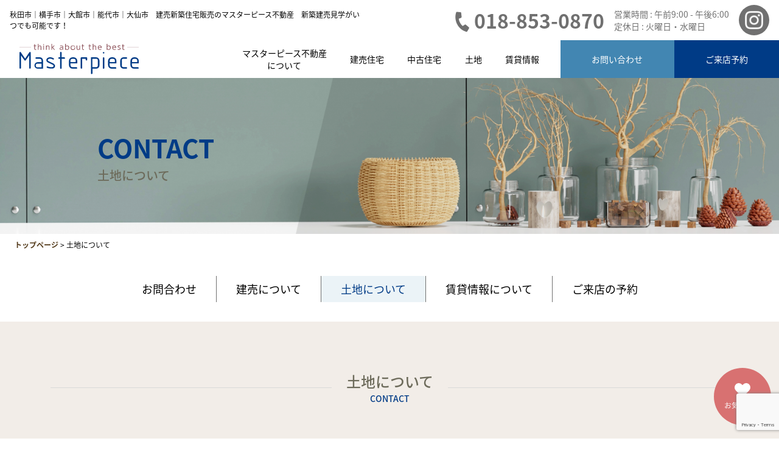

--- FILE ---
content_type: text/html; charset=UTF-8
request_url: https://masterpiece-akita.com/land/
body_size: 10982
content:
<!doctype html>
<html lang="ja">

<head>
	<meta charset="UTF-8">
	<meta http-equiv="X-UA-Compatible" content="IE=edge">
	<meta name="viewport" content="width=device-width, initial-scale=1">
	<meta name="format-detection" content="telephone=no">
	<title>秋田市の不動産 マスターピース不動産株式会社</title>
	<meta name="description" content="秋田市の不動産売買はマスターピース不動産にお任せください。中古住宅・土地・新築建売を取り扱い、地域に根ざした安心のご提案をいたします。">
	<link rel="icon" type="image/vnd.microsoft.icon" href="https://masterpiece-akita.com/wpcms/wp-content/themes/masterpiece-fudousan/img/favicon.ico">
	<link href="https://masterpiece-akita.com/wpcms/wp-content/themes/masterpiece-fudousan/css/style.css" rel="stylesheet" type="text/css">
	<link href="https://masterpiece-akita.com/wpcms/wp-content/themes/masterpiece-fudousan/css/style_sp.css" rel="stylesheet" type="text/css">
	<link href="https://masterpiece-akita.com/wpcms/wp-content/themes/masterpiece-fudousan/css/reset.css" rel="stylesheet" type="text/css">
	<link href="https://masterpiece-akita.com/wpcms/wp-content/themes/masterpiece-fudousan/css/animation.css" rel="stylesheet" type="text/css">
	<link rel="stylesheet" type="text/css" href="https://cdn.jsdelivr.net/npm/slick-carousel@1.8.1/slick/slick.css">
	<link rel="stylesheet" href="https://cdnjs.cloudflare.com/ajax/libs/font-awesome/6.1.1/css/all.min.css">
		<title>土地について | 秋田市の不動産 マスターピース不動産株式会社</title>
<meta name='robots' content='max-image-preview:large' />
<style id='wp-img-auto-sizes-contain-inline-css' type='text/css'>
img:is([sizes=auto i],[sizes^="auto," i]){contain-intrinsic-size:3000px 1500px}
/*# sourceURL=wp-img-auto-sizes-contain-inline-css */
</style>
<link rel='stylesheet' id='mw-wp-form-css' href='https://masterpiece-akita.com/wpcms/wp-content/plugins/mw-wp-form/css/style.css' type='text/css' media='all' />
<style id='wp-block-library-inline-css' type='text/css'>
:root{--wp-block-synced-color:#7a00df;--wp-block-synced-color--rgb:122,0,223;--wp-bound-block-color:var(--wp-block-synced-color);--wp-editor-canvas-background:#ddd;--wp-admin-theme-color:#007cba;--wp-admin-theme-color--rgb:0,124,186;--wp-admin-theme-color-darker-10:#006ba1;--wp-admin-theme-color-darker-10--rgb:0,107,160.5;--wp-admin-theme-color-darker-20:#005a87;--wp-admin-theme-color-darker-20--rgb:0,90,135;--wp-admin-border-width-focus:2px}@media (min-resolution:192dpi){:root{--wp-admin-border-width-focus:1.5px}}.wp-element-button{cursor:pointer}:root .has-very-light-gray-background-color{background-color:#eee}:root .has-very-dark-gray-background-color{background-color:#313131}:root .has-very-light-gray-color{color:#eee}:root .has-very-dark-gray-color{color:#313131}:root .has-vivid-green-cyan-to-vivid-cyan-blue-gradient-background{background:linear-gradient(135deg,#00d084,#0693e3)}:root .has-purple-crush-gradient-background{background:linear-gradient(135deg,#34e2e4,#4721fb 50%,#ab1dfe)}:root .has-hazy-dawn-gradient-background{background:linear-gradient(135deg,#faaca8,#dad0ec)}:root .has-subdued-olive-gradient-background{background:linear-gradient(135deg,#fafae1,#67a671)}:root .has-atomic-cream-gradient-background{background:linear-gradient(135deg,#fdd79a,#004a59)}:root .has-nightshade-gradient-background{background:linear-gradient(135deg,#330968,#31cdcf)}:root .has-midnight-gradient-background{background:linear-gradient(135deg,#020381,#2874fc)}:root{--wp--preset--font-size--normal:16px;--wp--preset--font-size--huge:42px}.has-regular-font-size{font-size:1em}.has-larger-font-size{font-size:2.625em}.has-normal-font-size{font-size:var(--wp--preset--font-size--normal)}.has-huge-font-size{font-size:var(--wp--preset--font-size--huge)}.has-text-align-center{text-align:center}.has-text-align-left{text-align:left}.has-text-align-right{text-align:right}.has-fit-text{white-space:nowrap!important}#end-resizable-editor-section{display:none}.aligncenter{clear:both}.items-justified-left{justify-content:flex-start}.items-justified-center{justify-content:center}.items-justified-right{justify-content:flex-end}.items-justified-space-between{justify-content:space-between}.screen-reader-text{border:0;clip-path:inset(50%);height:1px;margin:-1px;overflow:hidden;padding:0;position:absolute;width:1px;word-wrap:normal!important}.screen-reader-text:focus{background-color:#ddd;clip-path:none;color:#444;display:block;font-size:1em;height:auto;left:5px;line-height:normal;padding:15px 23px 14px;text-decoration:none;top:5px;width:auto;z-index:100000}html :where(.has-border-color){border-style:solid}html :where([style*=border-top-color]){border-top-style:solid}html :where([style*=border-right-color]){border-right-style:solid}html :where([style*=border-bottom-color]){border-bottom-style:solid}html :where([style*=border-left-color]){border-left-style:solid}html :where([style*=border-width]){border-style:solid}html :where([style*=border-top-width]){border-top-style:solid}html :where([style*=border-right-width]){border-right-style:solid}html :where([style*=border-bottom-width]){border-bottom-style:solid}html :where([style*=border-left-width]){border-left-style:solid}html :where(img[class*=wp-image-]){height:auto;max-width:100%}:where(figure){margin:0 0 1em}html :where(.is-position-sticky){--wp-admin--admin-bar--position-offset:var(--wp-admin--admin-bar--height,0px)}@media screen and (max-width:600px){html :where(.is-position-sticky){--wp-admin--admin-bar--position-offset:0px}}

/*# sourceURL=wp-block-library-inline-css */
</style><style id='global-styles-inline-css' type='text/css'>
:root{--wp--preset--aspect-ratio--square: 1;--wp--preset--aspect-ratio--4-3: 4/3;--wp--preset--aspect-ratio--3-4: 3/4;--wp--preset--aspect-ratio--3-2: 3/2;--wp--preset--aspect-ratio--2-3: 2/3;--wp--preset--aspect-ratio--16-9: 16/9;--wp--preset--aspect-ratio--9-16: 9/16;--wp--preset--color--black: #000000;--wp--preset--color--cyan-bluish-gray: #abb8c3;--wp--preset--color--white: #ffffff;--wp--preset--color--pale-pink: #f78da7;--wp--preset--color--vivid-red: #cf2e2e;--wp--preset--color--luminous-vivid-orange: #ff6900;--wp--preset--color--luminous-vivid-amber: #fcb900;--wp--preset--color--light-green-cyan: #7bdcb5;--wp--preset--color--vivid-green-cyan: #00d084;--wp--preset--color--pale-cyan-blue: #8ed1fc;--wp--preset--color--vivid-cyan-blue: #0693e3;--wp--preset--color--vivid-purple: #9b51e0;--wp--preset--gradient--vivid-cyan-blue-to-vivid-purple: linear-gradient(135deg,rgb(6,147,227) 0%,rgb(155,81,224) 100%);--wp--preset--gradient--light-green-cyan-to-vivid-green-cyan: linear-gradient(135deg,rgb(122,220,180) 0%,rgb(0,208,130) 100%);--wp--preset--gradient--luminous-vivid-amber-to-luminous-vivid-orange: linear-gradient(135deg,rgb(252,185,0) 0%,rgb(255,105,0) 100%);--wp--preset--gradient--luminous-vivid-orange-to-vivid-red: linear-gradient(135deg,rgb(255,105,0) 0%,rgb(207,46,46) 100%);--wp--preset--gradient--very-light-gray-to-cyan-bluish-gray: linear-gradient(135deg,rgb(238,238,238) 0%,rgb(169,184,195) 100%);--wp--preset--gradient--cool-to-warm-spectrum: linear-gradient(135deg,rgb(74,234,220) 0%,rgb(151,120,209) 20%,rgb(207,42,186) 40%,rgb(238,44,130) 60%,rgb(251,105,98) 80%,rgb(254,248,76) 100%);--wp--preset--gradient--blush-light-purple: linear-gradient(135deg,rgb(255,206,236) 0%,rgb(152,150,240) 100%);--wp--preset--gradient--blush-bordeaux: linear-gradient(135deg,rgb(254,205,165) 0%,rgb(254,45,45) 50%,rgb(107,0,62) 100%);--wp--preset--gradient--luminous-dusk: linear-gradient(135deg,rgb(255,203,112) 0%,rgb(199,81,192) 50%,rgb(65,88,208) 100%);--wp--preset--gradient--pale-ocean: linear-gradient(135deg,rgb(255,245,203) 0%,rgb(182,227,212) 50%,rgb(51,167,181) 100%);--wp--preset--gradient--electric-grass: linear-gradient(135deg,rgb(202,248,128) 0%,rgb(113,206,126) 100%);--wp--preset--gradient--midnight: linear-gradient(135deg,rgb(2,3,129) 0%,rgb(40,116,252) 100%);--wp--preset--font-size--small: 13px;--wp--preset--font-size--medium: 20px;--wp--preset--font-size--large: 36px;--wp--preset--font-size--x-large: 42px;--wp--preset--spacing--20: 0.44rem;--wp--preset--spacing--30: 0.67rem;--wp--preset--spacing--40: 1rem;--wp--preset--spacing--50: 1.5rem;--wp--preset--spacing--60: 2.25rem;--wp--preset--spacing--70: 3.38rem;--wp--preset--spacing--80: 5.06rem;--wp--preset--shadow--natural: 6px 6px 9px rgba(0, 0, 0, 0.2);--wp--preset--shadow--deep: 12px 12px 50px rgba(0, 0, 0, 0.4);--wp--preset--shadow--sharp: 6px 6px 0px rgba(0, 0, 0, 0.2);--wp--preset--shadow--outlined: 6px 6px 0px -3px rgb(255, 255, 255), 6px 6px rgb(0, 0, 0);--wp--preset--shadow--crisp: 6px 6px 0px rgb(0, 0, 0);}:where(.is-layout-flex){gap: 0.5em;}:where(.is-layout-grid){gap: 0.5em;}body .is-layout-flex{display: flex;}.is-layout-flex{flex-wrap: wrap;align-items: center;}.is-layout-flex > :is(*, div){margin: 0;}body .is-layout-grid{display: grid;}.is-layout-grid > :is(*, div){margin: 0;}:where(.wp-block-columns.is-layout-flex){gap: 2em;}:where(.wp-block-columns.is-layout-grid){gap: 2em;}:where(.wp-block-post-template.is-layout-flex){gap: 1.25em;}:where(.wp-block-post-template.is-layout-grid){gap: 1.25em;}.has-black-color{color: var(--wp--preset--color--black) !important;}.has-cyan-bluish-gray-color{color: var(--wp--preset--color--cyan-bluish-gray) !important;}.has-white-color{color: var(--wp--preset--color--white) !important;}.has-pale-pink-color{color: var(--wp--preset--color--pale-pink) !important;}.has-vivid-red-color{color: var(--wp--preset--color--vivid-red) !important;}.has-luminous-vivid-orange-color{color: var(--wp--preset--color--luminous-vivid-orange) !important;}.has-luminous-vivid-amber-color{color: var(--wp--preset--color--luminous-vivid-amber) !important;}.has-light-green-cyan-color{color: var(--wp--preset--color--light-green-cyan) !important;}.has-vivid-green-cyan-color{color: var(--wp--preset--color--vivid-green-cyan) !important;}.has-pale-cyan-blue-color{color: var(--wp--preset--color--pale-cyan-blue) !important;}.has-vivid-cyan-blue-color{color: var(--wp--preset--color--vivid-cyan-blue) !important;}.has-vivid-purple-color{color: var(--wp--preset--color--vivid-purple) !important;}.has-black-background-color{background-color: var(--wp--preset--color--black) !important;}.has-cyan-bluish-gray-background-color{background-color: var(--wp--preset--color--cyan-bluish-gray) !important;}.has-white-background-color{background-color: var(--wp--preset--color--white) !important;}.has-pale-pink-background-color{background-color: var(--wp--preset--color--pale-pink) !important;}.has-vivid-red-background-color{background-color: var(--wp--preset--color--vivid-red) !important;}.has-luminous-vivid-orange-background-color{background-color: var(--wp--preset--color--luminous-vivid-orange) !important;}.has-luminous-vivid-amber-background-color{background-color: var(--wp--preset--color--luminous-vivid-amber) !important;}.has-light-green-cyan-background-color{background-color: var(--wp--preset--color--light-green-cyan) !important;}.has-vivid-green-cyan-background-color{background-color: var(--wp--preset--color--vivid-green-cyan) !important;}.has-pale-cyan-blue-background-color{background-color: var(--wp--preset--color--pale-cyan-blue) !important;}.has-vivid-cyan-blue-background-color{background-color: var(--wp--preset--color--vivid-cyan-blue) !important;}.has-vivid-purple-background-color{background-color: var(--wp--preset--color--vivid-purple) !important;}.has-black-border-color{border-color: var(--wp--preset--color--black) !important;}.has-cyan-bluish-gray-border-color{border-color: var(--wp--preset--color--cyan-bluish-gray) !important;}.has-white-border-color{border-color: var(--wp--preset--color--white) !important;}.has-pale-pink-border-color{border-color: var(--wp--preset--color--pale-pink) !important;}.has-vivid-red-border-color{border-color: var(--wp--preset--color--vivid-red) !important;}.has-luminous-vivid-orange-border-color{border-color: var(--wp--preset--color--luminous-vivid-orange) !important;}.has-luminous-vivid-amber-border-color{border-color: var(--wp--preset--color--luminous-vivid-amber) !important;}.has-light-green-cyan-border-color{border-color: var(--wp--preset--color--light-green-cyan) !important;}.has-vivid-green-cyan-border-color{border-color: var(--wp--preset--color--vivid-green-cyan) !important;}.has-pale-cyan-blue-border-color{border-color: var(--wp--preset--color--pale-cyan-blue) !important;}.has-vivid-cyan-blue-border-color{border-color: var(--wp--preset--color--vivid-cyan-blue) !important;}.has-vivid-purple-border-color{border-color: var(--wp--preset--color--vivid-purple) !important;}.has-vivid-cyan-blue-to-vivid-purple-gradient-background{background: var(--wp--preset--gradient--vivid-cyan-blue-to-vivid-purple) !important;}.has-light-green-cyan-to-vivid-green-cyan-gradient-background{background: var(--wp--preset--gradient--light-green-cyan-to-vivid-green-cyan) !important;}.has-luminous-vivid-amber-to-luminous-vivid-orange-gradient-background{background: var(--wp--preset--gradient--luminous-vivid-amber-to-luminous-vivid-orange) !important;}.has-luminous-vivid-orange-to-vivid-red-gradient-background{background: var(--wp--preset--gradient--luminous-vivid-orange-to-vivid-red) !important;}.has-very-light-gray-to-cyan-bluish-gray-gradient-background{background: var(--wp--preset--gradient--very-light-gray-to-cyan-bluish-gray) !important;}.has-cool-to-warm-spectrum-gradient-background{background: var(--wp--preset--gradient--cool-to-warm-spectrum) !important;}.has-blush-light-purple-gradient-background{background: var(--wp--preset--gradient--blush-light-purple) !important;}.has-blush-bordeaux-gradient-background{background: var(--wp--preset--gradient--blush-bordeaux) !important;}.has-luminous-dusk-gradient-background{background: var(--wp--preset--gradient--luminous-dusk) !important;}.has-pale-ocean-gradient-background{background: var(--wp--preset--gradient--pale-ocean) !important;}.has-electric-grass-gradient-background{background: var(--wp--preset--gradient--electric-grass) !important;}.has-midnight-gradient-background{background: var(--wp--preset--gradient--midnight) !important;}.has-small-font-size{font-size: var(--wp--preset--font-size--small) !important;}.has-medium-font-size{font-size: var(--wp--preset--font-size--medium) !important;}.has-large-font-size{font-size: var(--wp--preset--font-size--large) !important;}.has-x-large-font-size{font-size: var(--wp--preset--font-size--x-large) !important;}
/*# sourceURL=global-styles-inline-css */
</style>

<style id='classic-theme-styles-inline-css' type='text/css'>
/*! This file is auto-generated */
.wp-block-button__link{color:#fff;background-color:#32373c;border-radius:9999px;box-shadow:none;text-decoration:none;padding:calc(.667em + 2px) calc(1.333em + 2px);font-size:1.125em}.wp-block-file__button{background:#32373c;color:#fff;text-decoration:none}
/*# sourceURL=/wp-includes/css/classic-themes.min.css */
</style>
<link rel='stylesheet' id='simple-favorites-css' href='https://masterpiece-akita.com/wpcms/wp-content/plugins/favorites/assets/css/favorites.css' type='text/css' media='all' />
<script type="text/javascript" src="https://masterpiece-akita.com/wpcms/wp-includes/js/jquery/jquery.min.js" id="jquery-core-js"></script>
<script type="text/javascript" src="https://masterpiece-akita.com/wpcms/wp-includes/js/jquery/jquery-migrate.min.js" id="jquery-migrate-js"></script>
<script type="text/javascript" id="favorites-js-extra">
/* <![CDATA[ */
var favorites_data = {"ajaxurl":"https://masterpiece-akita.com/wpcms/wp-admin/admin-ajax.php","nonce":"125c8a5d5d","favorite":"\u003Ci class=\"fa-sharp fa-solid fa-heart\"\u003E\u003C/i\u003E\u304a\u6c17\u306b\u5165\u308a","favorited":"\u003Ci class=\"fa-sharp fa-solid fa-heart\"\u003E\u003C/i\u003E\u304a\u6c17\u306b\u5165\u308a","includecount":"1","indicate_loading":"","loading_text":"Loading","loading_image":"","loading_image_active":"","loading_image_preload":"","cache_enabled":"1","button_options":{"button_type":"custom","custom_colors":true,"box_shadow":false,"include_count":true,"default":{"background_default":"#c9c9c9","border_default":false,"text_default":"#ffffff","icon_default":"#ffffff","count_default":false},"active":{"background_active":"#D87171","border_active":false,"text_active":"#ffffff","icon_active":"#ffffff","count_active":false}},"authentication_modal_content":"\u003Cp\u003EPlease login to add favorites.\u003C/p\u003E\u003Cp\u003E\u003Ca href=\"#\" data-favorites-modal-close\u003EDismiss this notice\u003C/a\u003E\u003C/p\u003E","authentication_redirect":"","dev_mode":"","logged_in":"","user_id":"0","authentication_redirect_url":"https://masterpiece-akita.com/wpcms/wp-login.php"};
//# sourceURL=favorites-js-extra
/* ]]> */
</script>
<script type="text/javascript" src="https://masterpiece-akita.com/wpcms/wp-content/plugins/favorites/assets/js/favorites.min.js" id="favorites-js"></script>
<link rel="canonical" href="https://masterpiece-akita.com/land/" />
		<style type="text/css" id="wp-custom-css">
			/*2024.08.07 ブログ更新に伴い追加*/
.blog_flex_textImg{
	display: flex;
}
.blog_flex_text{
	margin-right: 2%;
	width: 70%;
}
.blog_flex_text2{
	margin-left: 2%;
	width: 70%;
}
.blog_flex_textImg img{
	margin: 0 auto;
}
@media screen and (max-width: 800px){
	.blog_flex_textImg{
		flex-direction: column;
	}
	.blog_flex_text{
		margin-right: 0;
		width: 100%;
	}
	.blog_flex_text2{
		margin-left: 0;
		width: 100%;
	}
	.blog_flex_textImg img{
		margin: 1.5rem auto;
	}
}


/*2024.10.24 ブログ更新に伴い追加*/
.blog_img_flexCenter{
	display: flex;
	flex-wrap: wrap;
	justify-content: center;
}
.blog_img_flexCenter_inn{
	width: calc(50% - 10px);
}
.blog_img_flexCenter_inn1{
	margin-right: 10px;
	margin-bottom: 20px;
}
.blog_img_flexCenter_inn2{
	margin-left: 10px;
	margin-bottom: 20px;
}
.blog_img_flexCenter_inn img{
	margin: 0 0;
	width: 100%;
	object-fit: cover;
}
@media screen and (max-width: 800px){
	.blog_img_flexCenter_inn{
		max-width: 640px;
		width: 100%;
	}
	.blog_img_flexCenter_inn1{
		margin-right: 0;
	}
	.blog_img_flexCenter_inn2{
		margin-left: 0;
	}
}		</style>
			<!-- Google tag (gtag.js) -->
	<script async src="https://www.googletagmanager.com/gtag/js?id=G-GNT4PJNP04"></script>
	<script>
		window.dataLayer = window.dataLayer || [];

		function gtag() {
			dataLayer.push(arguments);
		}
		gtag('js', new Date());

		gtag('config', 'G-GNT4PJNP04');
	</script>
</head>

<body data-rsssl=1>
	<!-- Main Container -->
	<div class="gridContainer">
		<!-- Navigation -->
		<header class="header">
			<div class="r_top">
				<div class="header_1">
					<p class="header1_p">秋田市｜横手市｜大館市｜能代市｜大仙市　建売新築住宅販売のマスターピース不動産　新築建売見学がいつでも可能です！</p>
					<div class="header_2">
						<p class="header2_tel"><span>018-853-0870</span></p>
						<p class="header2_text">営業時間 : 午前9:00 - 午後6:00<br>定休日 : 火曜日・水曜日</p>
						<p class="header2_sns"><a href="https://www.instagram.com/masterpiece6080/?hl=ja"><img src="https://masterpiece-akita.com/wpcms/wp-content/themes/masterpiece-fudousan/img/instagram.svg" alt="マスターピース公式instagram" class="instagram"></a></p>
					</div>
				</div>
				<div class="header_3">
					<h1><a href="https://masterpiece-akita.com/wpcms"><img src="https://masterpiece-akita.com/wpcms/wp-content/themes/masterpiece-fudousan/img/logo.svg" alt="マスターピース不動産" class="logo"></a></h1>
					<div class="openbtn"><span></span><span></span><span></span></div>
					<nav class="r_nav" id="g-nav">
						<div id="g-nav-list">
							<ul id="menu-menu" class="r_nav1"><li id="menu-item-159" class="menu-item menu-item-type-post_type menu-item-object-page menu-item-159"><a href="https://masterpiece-akita.com/about/">マスターピース不動産<br>について</a></li>
<li id="menu-item-169" class="menu-item menu-item-type-custom menu-item-object-custom menu-item-169"><a target="_blank" href="https://suumo.jp/jj/bukken/ichiran/JJ010FJ001/?ar=020&#038;bs=020&#038;fw=%E3%83%9E%E3%82%B9%E3%82%BF%E3%83%BC%E3%83%94%E3%83%BC%E3%82%B9">建売住宅</a></li>
<li id="menu-item-170" class="menu-item menu-item-type-custom menu-item-object-custom menu-item-170"><a target="_blank" href="https://www.athome.co.jp/buy/estate/083309/list/">中古住宅</a></li>
<li id="menu-item-171" class="menu-item menu-item-type-custom menu-item-object-custom menu-item-171"><a target="_blank" href="https://www.athome.co.jp/tochi/estate/083309/list/">土地</a></li>
<li id="menu-item-172" class="menu-item menu-item-type-custom menu-item-object-custom menu-item-172"><a target="_blank" href="https://秋田市不動産.com">賃貸情報</a></li>
<li id="menu-item-154" class="menu-item menu-item-type-post_type menu-item-object-page menu-item-154"><a href="https://masterpiece-akita.com/contact/">お問い合わせ</a></li>
<li id="menu-item-156" class="menu-item menu-item-type-post_type menu-item-object-page menu-item-156"><a href="https://masterpiece-akita.com/reservation/">ご来店予約</a></li>
</ul>						</div>
						<div class="con"></div>
					</nav>
				</div>
			</div>
		</header>	<main class="main sub">
		<section class="sub1">
			<div class="submain">
		<div class="sub_titbox">
				
				<p><img src="https://masterpiece-akita.com/wpcms/wp-content/uploads/2022/10/contact-e1664916343979.png" alt="土地について" class="aboutimg" /></p>
							
		</div>
				<div class="sub_tit" id="contactbox">
					<h2 class="sub_h2">CONTACT</h2>
					<p class="sub_p1">土地について</p>
				</div>
			</div>
		</section>
		<section class="bread">
	<div class="breadcrumbs" typeof="BreadcrumbList" vocab="https://schema.org/">
		<!-- Breadcrumb NavXT 7.1.0 -->
<span property="itemListElement" typeof="ListItem"><a property="item" typeof="WebPage" title="Go to 秋田市の不動産 マスターピース不動産株式会社." href="https://masterpiece-akita.com" class="home" ><span property="name">トップページ</span></a><meta property="position" content="1"></span> &gt; <span property="itemListElement" typeof="ListItem"><span property="name" class="post post-page current-item">土地について</span><meta property="url" content="https://masterpiece-akita.com/land/"><meta property="position" content="2"></span>	</div>
</section>		
		<section class="sub-main">
	<div class="container">
		<div class="contact_main">
			<p class="contact_list1"><a href="https://masterpiece-akita.com/wpcms/contact/#contactbox">お問合わせ</a></p>
			<p class="contact_line"></p>
			<p class="contact_list1"><a href="https://masterpiece-akita.com/wpcms/house/#contactbox">建売について</a></p>
			<p class="contact_line"></p>
			<p class="contact_list1 cl_active"><a href="https://masterpiece-akita.com/wpcms/land/#contactbox">土地について</a></p>
			<p class="contact_line"></p>
			<p class="contact_list1"><a href="https://masterpiece-akita.com/wpcms/rent/#contactbox">賃貸情報について</a></p>
			<p class="contact_line"></p>
			<p class="contact_list1"><a href="https://masterpiece-akita.com/wpcms/reservation/#contactbox">ご来店の予約</a></p>
		</div>
	</div>
</section>
<section class="sub-main3">
	<div class="container">
		<div class="contact_subbukken2">
			<div class="contact_subbukken1_div1">
				<h3 class="contact_subbukken1_h3">土地について<span class="contact_subbukken_span1">CONTACT</span></h3>
			</div>
		</div>
<div id="mw_wp_form_mw-wp-form-88" class="mw_wp_form mw_wp_form_input  ">
					<form method="post" action="" enctype="multipart/form-data"><div class="contactmain">
<table class="contact_table">
<tr>
<th>
<p class="cm_th1">必須</p>
<p class="cm_th2">氏名</p>
</th>
<td>

<input type="text" name="name" size="60" value="" placeholder="例) 山田 太郎" />

</td>
</tr>
<tr>
<th>
<p class="cm_th1">必須</p>
<p class="cm_th2">フリガナ</p>
</th>
<td>

<input type="text" name="name-furi" size="60" value="" placeholder="例) ヤマダ タロウ" />

</td>
</tr>
<tr>
<th>
<p class="cm_th1">必須</p>
<p class="cm_th2">年齢</p>
</th>
<td class="soudan_td">
<div>
	<span class="mwform-checkbox-field horizontal-item">
		<label >
			<input type="checkbox" name="years[data][]" value="～20代" />
			<span class="mwform-checkbox-field-text">～20代</span>
		</label>
	</span>
	<span class="mwform-checkbox-field horizontal-item">
		<label >
			<input type="checkbox" name="years[data][]" value="30代" />
			<span class="mwform-checkbox-field-text">30代</span>
		</label>
	</span>
	<span class="mwform-checkbox-field horizontal-item">
		<label >
			<input type="checkbox" name="years[data][]" value="40代" />
			<span class="mwform-checkbox-field-text">40代</span>
		</label>
	</span>
	<span class="mwform-checkbox-field horizontal-item">
		<label >
			<input type="checkbox" name="years[data][]" value="50代" />
			<span class="mwform-checkbox-field-text">50代</span>
		</label>
	</span>
	<span class="mwform-checkbox-field horizontal-item">
		<label >
			<input type="checkbox" name="years[data][]" value="60代～" />
			<span class="mwform-checkbox-field-text">60代～</span>
		</label>
	</span>

<input type="hidden" name="years[separator]" value="," />

<input type="hidden" name="__children[years][]" value="{&quot;\uff5e20\u4ee3&quot;:&quot;\uff5e20\u4ee3&quot;,&quot;30\u4ee3&quot;:&quot;30\u4ee3&quot;,&quot;40\u4ee3&quot;:&quot;40\u4ee3&quot;,&quot;50\u4ee3&quot;:&quot;50\u4ee3&quot;,&quot;60\u4ee3\uff5e&quot;:&quot;60\u4ee3\uff5e&quot;}" />
</div>
</td>
</tr>

<tr>
<th>
<p class="cm_th1">必須</p>
<p class="cm_th2">メールアドレス</p>
</th>
<td>
<div class="pin">
<input type="email" name="mail" class="question" size="60" value="" data-conv-half-alphanumeric="true"/>
</div>
</td>
</tr>

<tr>
<th>
<p class="cm_th1">必須</p>
<p class="cm_th2">メールアドレス確認</p>
</th>
<td>

<input type="email" name="mail2" size="60" value="" data-conv-half-alphanumeric="true"/>

</td>
</tr>
<tr>
<th>
<p class="cm_th1">必須</p>
<p class="cm_th2">電話番号</p>
</th>
<td>
<div class="con_div">
<span class="mwform-tel-field">
	<input type="text" name="tel[data][0]" size="6" maxlength="5" value="" data-conv-half-alphanumeric="true" />
	-	<input type="text" name="tel[data][1]" size="5" maxlength="4" value="" data-conv-half-alphanumeric="true" />
	-	<input type="text" name="tel[data][2]" size="5" maxlength="4" value="" data-conv-half-alphanumeric="true" />
</span>

<input type="hidden" name="tel[separator]" value="-" />
</div>
</td>
</tr>
<tr>
<th>
<p class="cm_th1">必須</p>
<p class="cm_th2">ご希望の連絡方法</p>
</th>
<td>
	<span class="mwform-radio-field horizontal-item">
		<label >
			<input type="radio" name="contact" value="メール" />
			<span class="mwform-radio-field-text">メール</span>
		</label>
	</span>
	<span class="mwform-radio-field horizontal-item">
		<label >
			<input type="radio" name="contact" value="お電話" />
			<span class="mwform-radio-field-text">お電話</span>
		</label>
	</span>

<input type="hidden" name="__children[contact][]" value="{&quot;\u30e1\u30fc\u30eb&quot;:&quot;\u30e1\u30fc\u30eb&quot;,&quot;\u304a\u96fb\u8a71&quot;:&quot;\u304a\u96fb\u8a71&quot;}" />

</td>
</tr>
<tr>
<th>
<p class="cm_th1">必須</p>
<p class="cm_th2">ご希望の時間帯<br><span class="span">TELをご希望の方</span></p>
</th>
<td class="soudan_td">
<div>	<span class="mwform-radio-field horizontal-item">
		<label >
			<input type="radio" name="time" value="AM" />
			<span class="mwform-radio-field-text">AM</span>
		</label>
	</span>
	<span class="mwform-radio-field horizontal-item">
		<label >
			<input type="radio" name="time" value="PM" />
			<span class="mwform-radio-field-text">PM</span>
		</label>
	</span>
	<span class="mwform-radio-field horizontal-item">
		<label >
			<input type="radio" name="time" value="9時～12時" />
			<span class="mwform-radio-field-text">9時～12時</span>
		</label>
	</span>
	<span class="mwform-radio-field horizontal-item">
		<label >
			<input type="radio" name="time" value="17時～19時" />
			<span class="mwform-radio-field-text">17時～19時</span>
		</label>
	</span>
	<span class="mwform-radio-field horizontal-item">
		<label >
			<input type="radio" name="time" value="その他" />
			<span class="mwform-radio-field-text">その他</span>
		</label>
	</span>

<input type="hidden" name="__children[time][]" value="{&quot;AM&quot;:&quot;AM&quot;,&quot;PM&quot;:&quot;PM&quot;,&quot;9\u6642\uff5e12\u6642&quot;:&quot;9\u6642\uff5e12\u6642&quot;,&quot;17\u6642\uff5e19\u6642&quot;:&quot;17\u6642\uff5e19\u6642&quot;,&quot;\u305d\u306e\u4ed6&quot;:&quot;\u305d\u306e\u4ed6&quot;}" />
</div>
</td>
</tr>
<tr>
<th>
<p class="cm_th3">任意</p>
<p class="cm_th2">ご希望の地域</p>
</th>
<td>

<input type="text" name="chiiki" size="60" value="" />

</td>
</tr>
<tr>
<th>
<p class="cm_th3">任意</p>
<p class="cm_th2">ご予算</p>
</th>
<td class="soudan_td">
<div><p>
<input type="text" name="yosan" size="30" value="" data-conv-half-alphanumeric="true"/>
</p><span>円以下希望</span></div>
</td>
</tr>
<tr>
<th>
<p class="cm_th3">任意</p>
<p class="cm_th2">広さ</p>
</th>
<td class="soudan_td">
<div>
	<span class="mwform-checkbox-field horizontal-item">
		<label >
			<input type="checkbox" name="hirosa[data][]" value="40坪" />
			<span class="mwform-checkbox-field-text">40坪</span>
		</label>
	</span>
	<span class="mwform-checkbox-field horizontal-item">
		<label >
			<input type="checkbox" name="hirosa[data][]" value="50坪" />
			<span class="mwform-checkbox-field-text">50坪</span>
		</label>
	</span>
	<span class="mwform-checkbox-field horizontal-item">
		<label >
			<input type="checkbox" name="hirosa[data][]" value="60坪" />
			<span class="mwform-checkbox-field-text">60坪</span>
		</label>
	</span>
	<span class="mwform-checkbox-field horizontal-item">
		<label >
			<input type="checkbox" name="hirosa[data][]" value="70坪以上" />
			<span class="mwform-checkbox-field-text">70坪以上</span>
		</label>
	</span>

<input type="hidden" name="hirosa[separator]" value="," />

<input type="hidden" name="__children[hirosa][]" value="{&quot;40\u576a&quot;:&quot;40\u576a&quot;,&quot;50\u576a&quot;:&quot;50\u576a&quot;,&quot;60\u576a&quot;:&quot;60\u576a&quot;,&quot;70\u576a\u4ee5\u4e0a&quot;:&quot;70\u576a\u4ee5\u4e0a&quot;}" />
</div>
</td>
</tr>
<tr>
<th>
<p class="cm_th3">任意</p>
<p class="cm_th2">その他</p>
</th>
<td>

<textarea name="naiyo" cols="50" rows="5" ></textarea>

</td>
</tr>
</table>
<div class="contact_btnbox">
<div class="contact_btn1">

<input type="submit" name="submitConfirm" value="入力内容を確認する" />

</div>
<div class="contact_btn">

</div>
</div>
</div>

<input type="hidden" name="recaptcha-v3" value="" />

<input type="hidden" name="mw-wp-form-form-id" value="88" /><input type="hidden" name="mw_wp_form_token" value="421b906e4172d8306f846b352eaf8b739786aab9e7a7c91600e4d53850a006b0" /></form>
				<!-- end .mw_wp_form --></div>
<div class="contact_2">
<dl>
<dt>携帯メール・フリーメールにてご注文・お問い合わせされる方</dt>
<dd><p>以下のような、フリーメールアドレスや携帯電話のアドレスをご利用されている場合、当方からのご案内メールや出荷完了メールが届かないことがあります。<br>　ご注文・お問い合わせの前に、必ず『迷惑メール設定』『受信拒否設定』『指定ドメイン受信設定』などの設定内容を確認し、当方からのメール（ドメインは◯◯◯（仮）です）が受信できる状態にしてください！</p>
<p>※携帯メール<br>・docomo：@docomo.ne.jp<br>・au：@ezweb.ne.jp<br>・SoftBank：@softbank.ne.jp / @i.sftbank.jp　など</p>
<p>※フリーメール<br>・Yahoo! メール：@yahoo.co.jp<br>・GMail：@gmail.com<br>・Outlook.com（旧名称：Hotmail）：@outlook.jp / @outlook.com / @hotmail.co.jp / @live.jp　など</p>
</dd>
<dt>【ご注意】</dt>
<dd>一部の携帯キャリアやフリーメールでは、ご自身で設定変更等を行っていない場合でも、自動的にPC メールやURL 付のメールを迷惑メールと判断し、迷惑メールフォルダに振り分けることがあります！<br>必ずご自身でドメイン『umesato-office.com』からのメールが受信可能な状態に設定してください！</dd>
</dl>
</div>

	</div>
</section>
				<section class="main7">
			<div class="container">
				<div class="access_box">
					<div class="access1">
						<p class="access_img"><img src="https://masterpiece-akita.com/wpcms/wp-content/themes/masterpiece-fudousan/img/access.png" alt="マスターピース" class="accessimg"></p>
						<p class="access_p">〒010-0003  秋田市東通八丁目1番2号</p>
						<a href="https://maps.apple.com/place?q=マスターピース不動産&ll=39.7122285793%2C140.1384110334&auid=9402825328233933334&lsp=9902&address=〒010-0003%2C%20秋田県秋田市%2C%20東通8丁目1-1" target="_blank" class="access_map access_map1"><span>Apple Map</span></a>
						<a href="https://www.google.com/maps?ll=39.712175,140.138385&z=16&t=m&hl=ja&gl=JP&mapclient=embed&cid=17867119712806196033" target="_blank" class="access_map access_map2"><span>Google Map</span></a>
					</div>
					<div class="access2">
						<iframe src="https://www.google.com/maps/embed?pb=!1m18!1m12!1m3!1d1534.6061600245832!2d140.13741279500368!3d39.7124109087808!2m3!1f0!2f0!3f0!3m2!1i1024!2i768!4f13.1!3m3!1m2!1s0x5f8fc246d4b599cd%3A0xf7f4c2b6f9315341!2z44Oe44K544K_44O844OU44O844K55LiN5YuV55SjKOagqik!5e0!3m2!1sja!2sjp!4v1660531051819!5m2!1sja!2sjp" width="600" height="450" style="border:0;" allowfullscreen="" loading="lazy" referrerpolicy="no-referrer-when-downgrade"></iframe>
					</div>
				</div>
			</div>
			<div class="top_b_main">
				<a href="https://masterpiece-akita.com/wpcms/akiya/"><img src="https://masterpiece-akita.com/wpcms/wp-content/themes/masterpiece-fudousan/img/banner3.svg" class="banner3" alt=""></a>
													
					<div class="top_news_p">
						<a href="https://masterpiece-akita.com/blog/post-11451/">
							<p class="top_news_p1 f3">NEWS</p>
							<p class="top_news_p2date">2025/12/26</p>
							<p class="top_news_p2con">UP!</p>
						</a>	
					</div>
																					
			</div>
		</section><script>
var $chip = jQuery.noConflict();
$chip(document).ready(function() {
  $chip('.pin').prepend('<div class="tool_tips"><dl><dt>携帯メール・フリーメールにてご注文・お問い合わせされる方</dt><dd><p>以下のような、フリーメールアドレスや携帯電話のアドレスをご利用されている場合、当方からのご案内メールや出荷完了メールが届かないことがあります。<br>　ご注文・お問い合わせの前に、必ず『迷惑メール設定』『受信拒否設定』『指定ドメイン受信設定』などの設定内容を確認し、当方からのメール（ドメインは◯◯◯（仮）です）が受信できる状態にしてください！</p><p>※携帯メール<br>・docomo：@docomo.ne.jp<br>・au：@ezweb.ne.jp<br>・SoftBank：@softbank.ne.jp / @i.sftbank.jp　など</p><p>※フリーメール<br>・Yahoo! メール：@yahoo.co.jp<br>・GMail：@gmail.com<br>・Outlook.com（旧名称：Hotmail）：@outlook.jp / @outlook.com / @hotmail.co.jp / @live.jp　など</p></dd><dt>【ご注意】</dt><dd>一部の携帯キャリアやフリーメールでは、ご自身で設定変更等を行っていない場合でも、自動的にPC メールやURL 付のメールを迷惑メールと判断し、迷惑メールフォルダに振り分けることがあります！<br>必ずご自身でドメイン『umesato-office.com』からのメールが受信可能な状態に設定してください！</dd></dl></div>');
  $chip('.question,.tool_tips').hover(function() {
    $chip('.tool_tips').css('display','block');
  },
  function() {
    $chip('.tool_tips').css('display','none');
  });
});	
</script>

	</main>

    <footer class="fot">
		<div class="container">
			<div class="fotbox">
				<div class="fotbox1">
					<img src="https://masterpiece-akita.com/wpcms/wp-content/themes/masterpiece-fudousan/img/logo.svg" alt="マスターピース" class="fotlogoimg">
					<h1 class="fot_h1">マスターピース不動産株式会社</h1>
					<p class="fot_p">〒010-0003<br>秋田市東通八丁目1番2号</p>
					<p class="fot_p1">TEL<span>:</span>018-853-0870</p>
					<p class="fot_p2">FAX<span>:</span>018-853-0875</p>
					<a href="https://www.instagram.com/masterpiece6080/?hl=ja" class="fot_link"><span>公式instagram</span></a>
					<div class="fot_p"><a href="https://iqrafudosan.com/companies/4783"><img src="https://masterpiece-akita.com/wpcms/wp-content/themes/masterpiece-fudousan/img/bnr_ikura.jpg" alt="イクラ不動産"></a></div>
					<div class="fot_p"><a href="https://www.home4u.jp/sell/" target="_blank"><img src="https://www.home4u.jp/common/img/banner/sell_300x200.png" alt="不動産査定・売却ならHOME4U（ホームフォーユー）" width=”200" class="aligncenter size-full wp-image-15864"/></a></div>
				</div>
				<div class="fotbox-2">
					<div class="fotbox2">
						<ul class="fotbox2_ul">
							<li><a href="https://masterpiece-akita.com/wpcms">トップページ</a></li>
							<li><a href="https://masterpiece-akita.com/wpcms/about">マスターピース不動産について</a></li>
						</ul>
					</div>
					<div class="fotbox2">
						<p class="fotbox2_p">物件情報</p>
						<ul class="fotbox2_ul">
							<li><a href="https://masterpiece-akita.com/wpcms#tateuri">建売住宅</a></li>
							<li><a href="https://masterpiece-akita.com/wpcms#tochi">土地</a></li>
							<li><a href="https://masterpiece-akita.com/wpcms#chuko">中古住宅</a></li>
							<li><a href="https://xn--ihq79igzl0jx0b982b.com/">賃貸情報</a></li>
						</ul>
					</div>
					<div class="fotbox2">
						<ul class="fotbox2_ul">
							<li><a href="https://masterpiece-akita.com/blog/">お知らせ</a></li>
							<li><a href="https://masterpiece-akita.com/wpcms/favorite">お気に入り一覧</a></li>
							<li><a href="https://masterpiece-akita.com/wpcms/contact">お問い合わせ</a></li>
							<li><a href="https://masterpiece-akita.com/wpcms/reservation">来店予約</a></li>
						</ul>
					</div>
				</div>
			</div>
									<div class="fot_banner">
									<p class="f_b1"><a href="https://masterpiece-akita.com/wpcms/"><img src="https://masterpiece-akita.com/wpcms/wp-content/uploads/2022/10/logo.png" alt="Masterpiece" class="fotbanner1"></a></p>							</div>
										<div class="fotbox3">
				<ul class="fotbox3_ul">
					<li><a href="https://masterpiece-akita.com/about/">運営会社</a></li>
					<li><a href="https://masterpiece-akita.jp/recruit/">求人情報</a></li>
					<li><a href="https://秋田市不動産.com/privacy">プライバシーポリシー</a></li>
				</ul>
			</div>
		</div>
		<div class="copybox">
			<small>&copy; masterpiece-akita.com All Rights Reserved.</small>
		</div>
    </footer>
<div class="favorite_link"><a href="https://masterpiece-akita.com/wpcms/favorite"><img src="https://masterpiece-akita.com/wpcms/wp-content/themes/masterpiece-fudousan/img/icon4.svg" class="icon4img" alt="お気に入り物件"></a></div>
</div>
<script type="speculationrules">
{"prefetch":[{"source":"document","where":{"and":[{"href_matches":"/*"},{"not":{"href_matches":["/wpcms/wp-*.php","/wpcms/wp-admin/*","/wpcms/wp-content/uploads/*","/wpcms/wp-content/*","/wpcms/wp-content/plugins/*","/wpcms/wp-content/themes/masterpiece-fudousan/*","/*\\?(.+)"]}},{"not":{"selector_matches":"a[rel~=\"nofollow\"]"}},{"not":{"selector_matches":".no-prefetch, .no-prefetch a"}}]},"eagerness":"conservative"}]}
</script>
<script type="text/javascript" src="https://masterpiece-akita.com/wpcms/wp-content/plugins/mw-wp-form/js/form.js" id="mw-wp-form-js"></script>
<script type="text/javascript" src="https://www.google.com/recaptcha/api.js?render=6LcXIfwmAAAAAB792CkXEJqrVeqcWhdVMF8EXc3B" id="recaptcha-script-js"></script>
<script type="text/javascript" id="recaptcha-script-js-after">
/* <![CDATA[ */
grecaptcha.ready(function() {
    grecaptcha.execute('6LcXIfwmAAAAAB792CkXEJqrVeqcWhdVMF8EXc3B', {
            action: 'homepage'
        }).then(function(token) {
            var recaptchaResponse = jQuery('input[name="recaptcha-v3"]');
            recaptchaResponse.val(token);
        });
    });
//# sourceURL=recaptcha-script-js-after
/* ]]> */
</script>

<script src="https://ajax.googleapis.com/ajax/libs/jquery/3.6.0/jquery.min.js"></script>
<script src="https://cdn.jsdelivr.net/npm/slick-carousel@1.8.1/slick/slick.min.js"></script>
<script type="text/javascript" src="https://masterpiece-akita.com/wpcms/wp-content/themes/masterpiece-fudousan/js/mp.js"></script>

<script>
var $j = jQuery.noConflict();
$j(function() {
    var pagetop = $j('#page_top');
    pagetop.hide();
    $j(window).scroll(function () {
        if ($j(this).scrollTop() > 100) {
            pagetop.fadeIn();
        } else {
            pagetop.fadeOut();
        }
    });
    pagetop.click(function () {
        $j('body,html').animate({
            scrollTop: 0
        }, 500);
        return false;
    });
});

var $m = jQuery.noConflict();
	
	
$m('.openbtn').click(function(){
	$m(this).toggleClass('active');
	$m('#g-nav').toggleClass('panelactive');
});

$m('#g-nav a').click(function(){
	$m('.openbtn').removeClass('active');
	$m('#g-nav').removeClass('panelactive');
});

var nav = $m('#g-nav');
$m('.con').click(function() {
	if(nav.hasClass('panelactive')) {
		$m('.openbtn').removeClass('active');
		$m(nav).removeClass('panelactive');
	}
});
	</script>
<!-- Main Container Ends -->
</body>
</html>


--- FILE ---
content_type: text/html; charset=utf-8
request_url: https://www.google.com/recaptcha/api2/anchor?ar=1&k=6LcXIfwmAAAAAB792CkXEJqrVeqcWhdVMF8EXc3B&co=aHR0cHM6Ly9tYXN0ZXJwaWVjZS1ha2l0YS5jb206NDQz&hl=en&v=PoyoqOPhxBO7pBk68S4YbpHZ&size=invisible&anchor-ms=20000&execute-ms=30000&cb=a8ew9q811wjk
body_size: 48942
content:
<!DOCTYPE HTML><html dir="ltr" lang="en"><head><meta http-equiv="Content-Type" content="text/html; charset=UTF-8">
<meta http-equiv="X-UA-Compatible" content="IE=edge">
<title>reCAPTCHA</title>
<style type="text/css">
/* cyrillic-ext */
@font-face {
  font-family: 'Roboto';
  font-style: normal;
  font-weight: 400;
  font-stretch: 100%;
  src: url(//fonts.gstatic.com/s/roboto/v48/KFO7CnqEu92Fr1ME7kSn66aGLdTylUAMa3GUBHMdazTgWw.woff2) format('woff2');
  unicode-range: U+0460-052F, U+1C80-1C8A, U+20B4, U+2DE0-2DFF, U+A640-A69F, U+FE2E-FE2F;
}
/* cyrillic */
@font-face {
  font-family: 'Roboto';
  font-style: normal;
  font-weight: 400;
  font-stretch: 100%;
  src: url(//fonts.gstatic.com/s/roboto/v48/KFO7CnqEu92Fr1ME7kSn66aGLdTylUAMa3iUBHMdazTgWw.woff2) format('woff2');
  unicode-range: U+0301, U+0400-045F, U+0490-0491, U+04B0-04B1, U+2116;
}
/* greek-ext */
@font-face {
  font-family: 'Roboto';
  font-style: normal;
  font-weight: 400;
  font-stretch: 100%;
  src: url(//fonts.gstatic.com/s/roboto/v48/KFO7CnqEu92Fr1ME7kSn66aGLdTylUAMa3CUBHMdazTgWw.woff2) format('woff2');
  unicode-range: U+1F00-1FFF;
}
/* greek */
@font-face {
  font-family: 'Roboto';
  font-style: normal;
  font-weight: 400;
  font-stretch: 100%;
  src: url(//fonts.gstatic.com/s/roboto/v48/KFO7CnqEu92Fr1ME7kSn66aGLdTylUAMa3-UBHMdazTgWw.woff2) format('woff2');
  unicode-range: U+0370-0377, U+037A-037F, U+0384-038A, U+038C, U+038E-03A1, U+03A3-03FF;
}
/* math */
@font-face {
  font-family: 'Roboto';
  font-style: normal;
  font-weight: 400;
  font-stretch: 100%;
  src: url(//fonts.gstatic.com/s/roboto/v48/KFO7CnqEu92Fr1ME7kSn66aGLdTylUAMawCUBHMdazTgWw.woff2) format('woff2');
  unicode-range: U+0302-0303, U+0305, U+0307-0308, U+0310, U+0312, U+0315, U+031A, U+0326-0327, U+032C, U+032F-0330, U+0332-0333, U+0338, U+033A, U+0346, U+034D, U+0391-03A1, U+03A3-03A9, U+03B1-03C9, U+03D1, U+03D5-03D6, U+03F0-03F1, U+03F4-03F5, U+2016-2017, U+2034-2038, U+203C, U+2040, U+2043, U+2047, U+2050, U+2057, U+205F, U+2070-2071, U+2074-208E, U+2090-209C, U+20D0-20DC, U+20E1, U+20E5-20EF, U+2100-2112, U+2114-2115, U+2117-2121, U+2123-214F, U+2190, U+2192, U+2194-21AE, U+21B0-21E5, U+21F1-21F2, U+21F4-2211, U+2213-2214, U+2216-22FF, U+2308-230B, U+2310, U+2319, U+231C-2321, U+2336-237A, U+237C, U+2395, U+239B-23B7, U+23D0, U+23DC-23E1, U+2474-2475, U+25AF, U+25B3, U+25B7, U+25BD, U+25C1, U+25CA, U+25CC, U+25FB, U+266D-266F, U+27C0-27FF, U+2900-2AFF, U+2B0E-2B11, U+2B30-2B4C, U+2BFE, U+3030, U+FF5B, U+FF5D, U+1D400-1D7FF, U+1EE00-1EEFF;
}
/* symbols */
@font-face {
  font-family: 'Roboto';
  font-style: normal;
  font-weight: 400;
  font-stretch: 100%;
  src: url(//fonts.gstatic.com/s/roboto/v48/KFO7CnqEu92Fr1ME7kSn66aGLdTylUAMaxKUBHMdazTgWw.woff2) format('woff2');
  unicode-range: U+0001-000C, U+000E-001F, U+007F-009F, U+20DD-20E0, U+20E2-20E4, U+2150-218F, U+2190, U+2192, U+2194-2199, U+21AF, U+21E6-21F0, U+21F3, U+2218-2219, U+2299, U+22C4-22C6, U+2300-243F, U+2440-244A, U+2460-24FF, U+25A0-27BF, U+2800-28FF, U+2921-2922, U+2981, U+29BF, U+29EB, U+2B00-2BFF, U+4DC0-4DFF, U+FFF9-FFFB, U+10140-1018E, U+10190-1019C, U+101A0, U+101D0-101FD, U+102E0-102FB, U+10E60-10E7E, U+1D2C0-1D2D3, U+1D2E0-1D37F, U+1F000-1F0FF, U+1F100-1F1AD, U+1F1E6-1F1FF, U+1F30D-1F30F, U+1F315, U+1F31C, U+1F31E, U+1F320-1F32C, U+1F336, U+1F378, U+1F37D, U+1F382, U+1F393-1F39F, U+1F3A7-1F3A8, U+1F3AC-1F3AF, U+1F3C2, U+1F3C4-1F3C6, U+1F3CA-1F3CE, U+1F3D4-1F3E0, U+1F3ED, U+1F3F1-1F3F3, U+1F3F5-1F3F7, U+1F408, U+1F415, U+1F41F, U+1F426, U+1F43F, U+1F441-1F442, U+1F444, U+1F446-1F449, U+1F44C-1F44E, U+1F453, U+1F46A, U+1F47D, U+1F4A3, U+1F4B0, U+1F4B3, U+1F4B9, U+1F4BB, U+1F4BF, U+1F4C8-1F4CB, U+1F4D6, U+1F4DA, U+1F4DF, U+1F4E3-1F4E6, U+1F4EA-1F4ED, U+1F4F7, U+1F4F9-1F4FB, U+1F4FD-1F4FE, U+1F503, U+1F507-1F50B, U+1F50D, U+1F512-1F513, U+1F53E-1F54A, U+1F54F-1F5FA, U+1F610, U+1F650-1F67F, U+1F687, U+1F68D, U+1F691, U+1F694, U+1F698, U+1F6AD, U+1F6B2, U+1F6B9-1F6BA, U+1F6BC, U+1F6C6-1F6CF, U+1F6D3-1F6D7, U+1F6E0-1F6EA, U+1F6F0-1F6F3, U+1F6F7-1F6FC, U+1F700-1F7FF, U+1F800-1F80B, U+1F810-1F847, U+1F850-1F859, U+1F860-1F887, U+1F890-1F8AD, U+1F8B0-1F8BB, U+1F8C0-1F8C1, U+1F900-1F90B, U+1F93B, U+1F946, U+1F984, U+1F996, U+1F9E9, U+1FA00-1FA6F, U+1FA70-1FA7C, U+1FA80-1FA89, U+1FA8F-1FAC6, U+1FACE-1FADC, U+1FADF-1FAE9, U+1FAF0-1FAF8, U+1FB00-1FBFF;
}
/* vietnamese */
@font-face {
  font-family: 'Roboto';
  font-style: normal;
  font-weight: 400;
  font-stretch: 100%;
  src: url(//fonts.gstatic.com/s/roboto/v48/KFO7CnqEu92Fr1ME7kSn66aGLdTylUAMa3OUBHMdazTgWw.woff2) format('woff2');
  unicode-range: U+0102-0103, U+0110-0111, U+0128-0129, U+0168-0169, U+01A0-01A1, U+01AF-01B0, U+0300-0301, U+0303-0304, U+0308-0309, U+0323, U+0329, U+1EA0-1EF9, U+20AB;
}
/* latin-ext */
@font-face {
  font-family: 'Roboto';
  font-style: normal;
  font-weight: 400;
  font-stretch: 100%;
  src: url(//fonts.gstatic.com/s/roboto/v48/KFO7CnqEu92Fr1ME7kSn66aGLdTylUAMa3KUBHMdazTgWw.woff2) format('woff2');
  unicode-range: U+0100-02BA, U+02BD-02C5, U+02C7-02CC, U+02CE-02D7, U+02DD-02FF, U+0304, U+0308, U+0329, U+1D00-1DBF, U+1E00-1E9F, U+1EF2-1EFF, U+2020, U+20A0-20AB, U+20AD-20C0, U+2113, U+2C60-2C7F, U+A720-A7FF;
}
/* latin */
@font-face {
  font-family: 'Roboto';
  font-style: normal;
  font-weight: 400;
  font-stretch: 100%;
  src: url(//fonts.gstatic.com/s/roboto/v48/KFO7CnqEu92Fr1ME7kSn66aGLdTylUAMa3yUBHMdazQ.woff2) format('woff2');
  unicode-range: U+0000-00FF, U+0131, U+0152-0153, U+02BB-02BC, U+02C6, U+02DA, U+02DC, U+0304, U+0308, U+0329, U+2000-206F, U+20AC, U+2122, U+2191, U+2193, U+2212, U+2215, U+FEFF, U+FFFD;
}
/* cyrillic-ext */
@font-face {
  font-family: 'Roboto';
  font-style: normal;
  font-weight: 500;
  font-stretch: 100%;
  src: url(//fonts.gstatic.com/s/roboto/v48/KFO7CnqEu92Fr1ME7kSn66aGLdTylUAMa3GUBHMdazTgWw.woff2) format('woff2');
  unicode-range: U+0460-052F, U+1C80-1C8A, U+20B4, U+2DE0-2DFF, U+A640-A69F, U+FE2E-FE2F;
}
/* cyrillic */
@font-face {
  font-family: 'Roboto';
  font-style: normal;
  font-weight: 500;
  font-stretch: 100%;
  src: url(//fonts.gstatic.com/s/roboto/v48/KFO7CnqEu92Fr1ME7kSn66aGLdTylUAMa3iUBHMdazTgWw.woff2) format('woff2');
  unicode-range: U+0301, U+0400-045F, U+0490-0491, U+04B0-04B1, U+2116;
}
/* greek-ext */
@font-face {
  font-family: 'Roboto';
  font-style: normal;
  font-weight: 500;
  font-stretch: 100%;
  src: url(//fonts.gstatic.com/s/roboto/v48/KFO7CnqEu92Fr1ME7kSn66aGLdTylUAMa3CUBHMdazTgWw.woff2) format('woff2');
  unicode-range: U+1F00-1FFF;
}
/* greek */
@font-face {
  font-family: 'Roboto';
  font-style: normal;
  font-weight: 500;
  font-stretch: 100%;
  src: url(//fonts.gstatic.com/s/roboto/v48/KFO7CnqEu92Fr1ME7kSn66aGLdTylUAMa3-UBHMdazTgWw.woff2) format('woff2');
  unicode-range: U+0370-0377, U+037A-037F, U+0384-038A, U+038C, U+038E-03A1, U+03A3-03FF;
}
/* math */
@font-face {
  font-family: 'Roboto';
  font-style: normal;
  font-weight: 500;
  font-stretch: 100%;
  src: url(//fonts.gstatic.com/s/roboto/v48/KFO7CnqEu92Fr1ME7kSn66aGLdTylUAMawCUBHMdazTgWw.woff2) format('woff2');
  unicode-range: U+0302-0303, U+0305, U+0307-0308, U+0310, U+0312, U+0315, U+031A, U+0326-0327, U+032C, U+032F-0330, U+0332-0333, U+0338, U+033A, U+0346, U+034D, U+0391-03A1, U+03A3-03A9, U+03B1-03C9, U+03D1, U+03D5-03D6, U+03F0-03F1, U+03F4-03F5, U+2016-2017, U+2034-2038, U+203C, U+2040, U+2043, U+2047, U+2050, U+2057, U+205F, U+2070-2071, U+2074-208E, U+2090-209C, U+20D0-20DC, U+20E1, U+20E5-20EF, U+2100-2112, U+2114-2115, U+2117-2121, U+2123-214F, U+2190, U+2192, U+2194-21AE, U+21B0-21E5, U+21F1-21F2, U+21F4-2211, U+2213-2214, U+2216-22FF, U+2308-230B, U+2310, U+2319, U+231C-2321, U+2336-237A, U+237C, U+2395, U+239B-23B7, U+23D0, U+23DC-23E1, U+2474-2475, U+25AF, U+25B3, U+25B7, U+25BD, U+25C1, U+25CA, U+25CC, U+25FB, U+266D-266F, U+27C0-27FF, U+2900-2AFF, U+2B0E-2B11, U+2B30-2B4C, U+2BFE, U+3030, U+FF5B, U+FF5D, U+1D400-1D7FF, U+1EE00-1EEFF;
}
/* symbols */
@font-face {
  font-family: 'Roboto';
  font-style: normal;
  font-weight: 500;
  font-stretch: 100%;
  src: url(//fonts.gstatic.com/s/roboto/v48/KFO7CnqEu92Fr1ME7kSn66aGLdTylUAMaxKUBHMdazTgWw.woff2) format('woff2');
  unicode-range: U+0001-000C, U+000E-001F, U+007F-009F, U+20DD-20E0, U+20E2-20E4, U+2150-218F, U+2190, U+2192, U+2194-2199, U+21AF, U+21E6-21F0, U+21F3, U+2218-2219, U+2299, U+22C4-22C6, U+2300-243F, U+2440-244A, U+2460-24FF, U+25A0-27BF, U+2800-28FF, U+2921-2922, U+2981, U+29BF, U+29EB, U+2B00-2BFF, U+4DC0-4DFF, U+FFF9-FFFB, U+10140-1018E, U+10190-1019C, U+101A0, U+101D0-101FD, U+102E0-102FB, U+10E60-10E7E, U+1D2C0-1D2D3, U+1D2E0-1D37F, U+1F000-1F0FF, U+1F100-1F1AD, U+1F1E6-1F1FF, U+1F30D-1F30F, U+1F315, U+1F31C, U+1F31E, U+1F320-1F32C, U+1F336, U+1F378, U+1F37D, U+1F382, U+1F393-1F39F, U+1F3A7-1F3A8, U+1F3AC-1F3AF, U+1F3C2, U+1F3C4-1F3C6, U+1F3CA-1F3CE, U+1F3D4-1F3E0, U+1F3ED, U+1F3F1-1F3F3, U+1F3F5-1F3F7, U+1F408, U+1F415, U+1F41F, U+1F426, U+1F43F, U+1F441-1F442, U+1F444, U+1F446-1F449, U+1F44C-1F44E, U+1F453, U+1F46A, U+1F47D, U+1F4A3, U+1F4B0, U+1F4B3, U+1F4B9, U+1F4BB, U+1F4BF, U+1F4C8-1F4CB, U+1F4D6, U+1F4DA, U+1F4DF, U+1F4E3-1F4E6, U+1F4EA-1F4ED, U+1F4F7, U+1F4F9-1F4FB, U+1F4FD-1F4FE, U+1F503, U+1F507-1F50B, U+1F50D, U+1F512-1F513, U+1F53E-1F54A, U+1F54F-1F5FA, U+1F610, U+1F650-1F67F, U+1F687, U+1F68D, U+1F691, U+1F694, U+1F698, U+1F6AD, U+1F6B2, U+1F6B9-1F6BA, U+1F6BC, U+1F6C6-1F6CF, U+1F6D3-1F6D7, U+1F6E0-1F6EA, U+1F6F0-1F6F3, U+1F6F7-1F6FC, U+1F700-1F7FF, U+1F800-1F80B, U+1F810-1F847, U+1F850-1F859, U+1F860-1F887, U+1F890-1F8AD, U+1F8B0-1F8BB, U+1F8C0-1F8C1, U+1F900-1F90B, U+1F93B, U+1F946, U+1F984, U+1F996, U+1F9E9, U+1FA00-1FA6F, U+1FA70-1FA7C, U+1FA80-1FA89, U+1FA8F-1FAC6, U+1FACE-1FADC, U+1FADF-1FAE9, U+1FAF0-1FAF8, U+1FB00-1FBFF;
}
/* vietnamese */
@font-face {
  font-family: 'Roboto';
  font-style: normal;
  font-weight: 500;
  font-stretch: 100%;
  src: url(//fonts.gstatic.com/s/roboto/v48/KFO7CnqEu92Fr1ME7kSn66aGLdTylUAMa3OUBHMdazTgWw.woff2) format('woff2');
  unicode-range: U+0102-0103, U+0110-0111, U+0128-0129, U+0168-0169, U+01A0-01A1, U+01AF-01B0, U+0300-0301, U+0303-0304, U+0308-0309, U+0323, U+0329, U+1EA0-1EF9, U+20AB;
}
/* latin-ext */
@font-face {
  font-family: 'Roboto';
  font-style: normal;
  font-weight: 500;
  font-stretch: 100%;
  src: url(//fonts.gstatic.com/s/roboto/v48/KFO7CnqEu92Fr1ME7kSn66aGLdTylUAMa3KUBHMdazTgWw.woff2) format('woff2');
  unicode-range: U+0100-02BA, U+02BD-02C5, U+02C7-02CC, U+02CE-02D7, U+02DD-02FF, U+0304, U+0308, U+0329, U+1D00-1DBF, U+1E00-1E9F, U+1EF2-1EFF, U+2020, U+20A0-20AB, U+20AD-20C0, U+2113, U+2C60-2C7F, U+A720-A7FF;
}
/* latin */
@font-face {
  font-family: 'Roboto';
  font-style: normal;
  font-weight: 500;
  font-stretch: 100%;
  src: url(//fonts.gstatic.com/s/roboto/v48/KFO7CnqEu92Fr1ME7kSn66aGLdTylUAMa3yUBHMdazQ.woff2) format('woff2');
  unicode-range: U+0000-00FF, U+0131, U+0152-0153, U+02BB-02BC, U+02C6, U+02DA, U+02DC, U+0304, U+0308, U+0329, U+2000-206F, U+20AC, U+2122, U+2191, U+2193, U+2212, U+2215, U+FEFF, U+FFFD;
}
/* cyrillic-ext */
@font-face {
  font-family: 'Roboto';
  font-style: normal;
  font-weight: 900;
  font-stretch: 100%;
  src: url(//fonts.gstatic.com/s/roboto/v48/KFO7CnqEu92Fr1ME7kSn66aGLdTylUAMa3GUBHMdazTgWw.woff2) format('woff2');
  unicode-range: U+0460-052F, U+1C80-1C8A, U+20B4, U+2DE0-2DFF, U+A640-A69F, U+FE2E-FE2F;
}
/* cyrillic */
@font-face {
  font-family: 'Roboto';
  font-style: normal;
  font-weight: 900;
  font-stretch: 100%;
  src: url(//fonts.gstatic.com/s/roboto/v48/KFO7CnqEu92Fr1ME7kSn66aGLdTylUAMa3iUBHMdazTgWw.woff2) format('woff2');
  unicode-range: U+0301, U+0400-045F, U+0490-0491, U+04B0-04B1, U+2116;
}
/* greek-ext */
@font-face {
  font-family: 'Roboto';
  font-style: normal;
  font-weight: 900;
  font-stretch: 100%;
  src: url(//fonts.gstatic.com/s/roboto/v48/KFO7CnqEu92Fr1ME7kSn66aGLdTylUAMa3CUBHMdazTgWw.woff2) format('woff2');
  unicode-range: U+1F00-1FFF;
}
/* greek */
@font-face {
  font-family: 'Roboto';
  font-style: normal;
  font-weight: 900;
  font-stretch: 100%;
  src: url(//fonts.gstatic.com/s/roboto/v48/KFO7CnqEu92Fr1ME7kSn66aGLdTylUAMa3-UBHMdazTgWw.woff2) format('woff2');
  unicode-range: U+0370-0377, U+037A-037F, U+0384-038A, U+038C, U+038E-03A1, U+03A3-03FF;
}
/* math */
@font-face {
  font-family: 'Roboto';
  font-style: normal;
  font-weight: 900;
  font-stretch: 100%;
  src: url(//fonts.gstatic.com/s/roboto/v48/KFO7CnqEu92Fr1ME7kSn66aGLdTylUAMawCUBHMdazTgWw.woff2) format('woff2');
  unicode-range: U+0302-0303, U+0305, U+0307-0308, U+0310, U+0312, U+0315, U+031A, U+0326-0327, U+032C, U+032F-0330, U+0332-0333, U+0338, U+033A, U+0346, U+034D, U+0391-03A1, U+03A3-03A9, U+03B1-03C9, U+03D1, U+03D5-03D6, U+03F0-03F1, U+03F4-03F5, U+2016-2017, U+2034-2038, U+203C, U+2040, U+2043, U+2047, U+2050, U+2057, U+205F, U+2070-2071, U+2074-208E, U+2090-209C, U+20D0-20DC, U+20E1, U+20E5-20EF, U+2100-2112, U+2114-2115, U+2117-2121, U+2123-214F, U+2190, U+2192, U+2194-21AE, U+21B0-21E5, U+21F1-21F2, U+21F4-2211, U+2213-2214, U+2216-22FF, U+2308-230B, U+2310, U+2319, U+231C-2321, U+2336-237A, U+237C, U+2395, U+239B-23B7, U+23D0, U+23DC-23E1, U+2474-2475, U+25AF, U+25B3, U+25B7, U+25BD, U+25C1, U+25CA, U+25CC, U+25FB, U+266D-266F, U+27C0-27FF, U+2900-2AFF, U+2B0E-2B11, U+2B30-2B4C, U+2BFE, U+3030, U+FF5B, U+FF5D, U+1D400-1D7FF, U+1EE00-1EEFF;
}
/* symbols */
@font-face {
  font-family: 'Roboto';
  font-style: normal;
  font-weight: 900;
  font-stretch: 100%;
  src: url(//fonts.gstatic.com/s/roboto/v48/KFO7CnqEu92Fr1ME7kSn66aGLdTylUAMaxKUBHMdazTgWw.woff2) format('woff2');
  unicode-range: U+0001-000C, U+000E-001F, U+007F-009F, U+20DD-20E0, U+20E2-20E4, U+2150-218F, U+2190, U+2192, U+2194-2199, U+21AF, U+21E6-21F0, U+21F3, U+2218-2219, U+2299, U+22C4-22C6, U+2300-243F, U+2440-244A, U+2460-24FF, U+25A0-27BF, U+2800-28FF, U+2921-2922, U+2981, U+29BF, U+29EB, U+2B00-2BFF, U+4DC0-4DFF, U+FFF9-FFFB, U+10140-1018E, U+10190-1019C, U+101A0, U+101D0-101FD, U+102E0-102FB, U+10E60-10E7E, U+1D2C0-1D2D3, U+1D2E0-1D37F, U+1F000-1F0FF, U+1F100-1F1AD, U+1F1E6-1F1FF, U+1F30D-1F30F, U+1F315, U+1F31C, U+1F31E, U+1F320-1F32C, U+1F336, U+1F378, U+1F37D, U+1F382, U+1F393-1F39F, U+1F3A7-1F3A8, U+1F3AC-1F3AF, U+1F3C2, U+1F3C4-1F3C6, U+1F3CA-1F3CE, U+1F3D4-1F3E0, U+1F3ED, U+1F3F1-1F3F3, U+1F3F5-1F3F7, U+1F408, U+1F415, U+1F41F, U+1F426, U+1F43F, U+1F441-1F442, U+1F444, U+1F446-1F449, U+1F44C-1F44E, U+1F453, U+1F46A, U+1F47D, U+1F4A3, U+1F4B0, U+1F4B3, U+1F4B9, U+1F4BB, U+1F4BF, U+1F4C8-1F4CB, U+1F4D6, U+1F4DA, U+1F4DF, U+1F4E3-1F4E6, U+1F4EA-1F4ED, U+1F4F7, U+1F4F9-1F4FB, U+1F4FD-1F4FE, U+1F503, U+1F507-1F50B, U+1F50D, U+1F512-1F513, U+1F53E-1F54A, U+1F54F-1F5FA, U+1F610, U+1F650-1F67F, U+1F687, U+1F68D, U+1F691, U+1F694, U+1F698, U+1F6AD, U+1F6B2, U+1F6B9-1F6BA, U+1F6BC, U+1F6C6-1F6CF, U+1F6D3-1F6D7, U+1F6E0-1F6EA, U+1F6F0-1F6F3, U+1F6F7-1F6FC, U+1F700-1F7FF, U+1F800-1F80B, U+1F810-1F847, U+1F850-1F859, U+1F860-1F887, U+1F890-1F8AD, U+1F8B0-1F8BB, U+1F8C0-1F8C1, U+1F900-1F90B, U+1F93B, U+1F946, U+1F984, U+1F996, U+1F9E9, U+1FA00-1FA6F, U+1FA70-1FA7C, U+1FA80-1FA89, U+1FA8F-1FAC6, U+1FACE-1FADC, U+1FADF-1FAE9, U+1FAF0-1FAF8, U+1FB00-1FBFF;
}
/* vietnamese */
@font-face {
  font-family: 'Roboto';
  font-style: normal;
  font-weight: 900;
  font-stretch: 100%;
  src: url(//fonts.gstatic.com/s/roboto/v48/KFO7CnqEu92Fr1ME7kSn66aGLdTylUAMa3OUBHMdazTgWw.woff2) format('woff2');
  unicode-range: U+0102-0103, U+0110-0111, U+0128-0129, U+0168-0169, U+01A0-01A1, U+01AF-01B0, U+0300-0301, U+0303-0304, U+0308-0309, U+0323, U+0329, U+1EA0-1EF9, U+20AB;
}
/* latin-ext */
@font-face {
  font-family: 'Roboto';
  font-style: normal;
  font-weight: 900;
  font-stretch: 100%;
  src: url(//fonts.gstatic.com/s/roboto/v48/KFO7CnqEu92Fr1ME7kSn66aGLdTylUAMa3KUBHMdazTgWw.woff2) format('woff2');
  unicode-range: U+0100-02BA, U+02BD-02C5, U+02C7-02CC, U+02CE-02D7, U+02DD-02FF, U+0304, U+0308, U+0329, U+1D00-1DBF, U+1E00-1E9F, U+1EF2-1EFF, U+2020, U+20A0-20AB, U+20AD-20C0, U+2113, U+2C60-2C7F, U+A720-A7FF;
}
/* latin */
@font-face {
  font-family: 'Roboto';
  font-style: normal;
  font-weight: 900;
  font-stretch: 100%;
  src: url(//fonts.gstatic.com/s/roboto/v48/KFO7CnqEu92Fr1ME7kSn66aGLdTylUAMa3yUBHMdazQ.woff2) format('woff2');
  unicode-range: U+0000-00FF, U+0131, U+0152-0153, U+02BB-02BC, U+02C6, U+02DA, U+02DC, U+0304, U+0308, U+0329, U+2000-206F, U+20AC, U+2122, U+2191, U+2193, U+2212, U+2215, U+FEFF, U+FFFD;
}

</style>
<link rel="stylesheet" type="text/css" href="https://www.gstatic.com/recaptcha/releases/PoyoqOPhxBO7pBk68S4YbpHZ/styles__ltr.css">
<script nonce="CAe00XAI_83L6pfifkiBJQ" type="text/javascript">window['__recaptcha_api'] = 'https://www.google.com/recaptcha/api2/';</script>
<script type="text/javascript" src="https://www.gstatic.com/recaptcha/releases/PoyoqOPhxBO7pBk68S4YbpHZ/recaptcha__en.js" nonce="CAe00XAI_83L6pfifkiBJQ">
      
    </script></head>
<body><div id="rc-anchor-alert" class="rc-anchor-alert"></div>
<input type="hidden" id="recaptcha-token" value="[base64]">
<script type="text/javascript" nonce="CAe00XAI_83L6pfifkiBJQ">
      recaptcha.anchor.Main.init("[\x22ainput\x22,[\x22bgdata\x22,\x22\x22,\[base64]/[base64]/[base64]/[base64]/[base64]/[base64]/KGcoTywyNTMsTy5PKSxVRyhPLEMpKTpnKE8sMjUzLEMpLE8pKSxsKSksTykpfSxieT1mdW5jdGlvbihDLE8sdSxsKXtmb3IobD0odT1SKEMpLDApO08+MDtPLS0pbD1sPDw4fFooQyk7ZyhDLHUsbCl9LFVHPWZ1bmN0aW9uKEMsTyl7Qy5pLmxlbmd0aD4xMDQ/[base64]/[base64]/[base64]/[base64]/[base64]/[base64]/[base64]\\u003d\x22,\[base64]\\u003d\\u003d\x22,\x22wq0qF1DChVbClMOpKQs5w4HDnMKwKh7CrnjDtzpvw5rCu8OiXQZQRXoJwpgtw57CuiYSw4piaMOCwqgSw48fw7HCtxJCw5lgwrPDinFLAsKtFMOlA2jDqFhHWsOcwqlnwpDCiQ1PwpBkwrgoVsK/w49UwofDjcKVwr02Y3DCpVnCpsObd0TClMO9Al3CqsK7wqQNQG49MyZlw6scasKKAGljAGoXB8OpNcK7w5gPcSnDjHoGw4ErwpJBw6fCh0XCocOqeUsgCsKwP0VdAFjDoltgAcKMw6Ujc8KsY0PCmS8jJQ/[base64]/w599aMOcKiLDnG5VF8KRw4MSYwR1wpZHPMKSw751w4LChMOgwrtIKcOxwr8OH8Kpwr/DoMKKw7jCtjpSwrTCtjgbBcKZJMKJfcK6w4V7wrI/w4lZcEfCq8OxHW3Cg8KkBE1Ww6XDjCwKXRDCmMOcw50DwqonMxpve8OCwozDiG/[base64]/[base64]/DnDXClwFnwrHCmRfCo1s/w4YLw7fDry/[base64]/[base64]/Cnko8wqFNThjCrcOSw6I9UkvDsTfDnsO1O2nCsMK2NkktF8KxFkNEwp3DoMKHWH0jw6t9bCoVw7saBg/DkMKvwrkRf8Orw4fClsO8IC7CkcOuw4/DohTDr8ObwoQrw7QpI3XCicKIIsOFVg3CrsKIGnHClMO5wpxoVB1pw4soDXpsd8O7wqpswoTCqsKcw551TB3CimMEwqxdw5QSwpI+w6EVw4HCg8O4w4EUWMKNChDDp8K3wqR3wrbDg3LDm8O5w5c7IUpUw4nDvcKfwodMBhZ4w6rDi1/CtsO0eMKiw4vCo0F7wo5uw5gzwoTCtsO4w5kFbFzDpDfDrkXCucKFWsOYwq8Kw7rDqcO/PgbCokHDmjDClXbChsK5ecODb8OkRQ/DocKmw5PChMOZVsKJw57DusO+V8KqH8KzIcOhw4RFQ8ObEsO4w4zCp8KYwrkDwqRFwqM+woMew6/DusKAw6fClMKIaiYpHC1CakBSwqcGwqfDmsOKw7vCiG/ClcOqYBUbwpRtAlYrw4l6WVfDgB/ChA0UwrpQw5sEwr10w60kwozDuiFDW8Oyw4bDoCdMwovCg0fDgsK7R8KWw63DisKrwpPDmMOtw7/DmD3CsG5Xw5vCtW9aMcOJw48CwojCizXClMKBc8K1wobDpMOSCcKpwqVOGRDDlsO0KSFnJmtdGWJgEnHDtsO5d14rw4Vxwp8lMD1lwrLDgcOrYmJNRMKUKUpnewc2UcOJUMOtJcKqKcKqwr0ow6pBwpkCwo0Fw550YgwDE1Fowpg/WCTDmsK6w4dIwp/CrVjDpRnDtMOiw5PCrh3CvsOZSsKlw54nwp3CmFUDICAXAMKSCSs4FsO3JsK1SxPCrSvDrcKXYg5wwoA4w6N/[base64]/[base64]/U8OKw7vDnhTCtQJyw7XDmsOHYcOvw7LDvQfCrcKcecOUFxAoMMKbTTJ0wowswp4Lw7hpw4wRw5NQIMOUw7s/w6jDs8O5wpAFw7TDlUIFdcK9V8OpBMKqw4fDk313QcOYFcOTX1bCvFfDskHDi2NyZ37DqjNxw7fChkXCplxFQMKdw6zDgsOFwrnCgDp5RsO6CTgRw7JcwqrDjknCmcOzw5Bxw5PClMOyWsODSsKqSMKjFcOowoQoJMOIOmFjJsKAw5XCiMOFwpfCmcK/w6bCgsOeOUdLI0HCuMOqGXJBZxwgBDxSw4vDs8KEHxPCl8OKOXXClntPwp04w5PCmMK1wr16PsO5wrEtRx/Ci8O5w79aCzfDqlZQwqnCs8Odw6vChTXDrz/Dr8OBwpRKw7oTPx4Nw4rDpxHCqcK2wr1Hw7TCuMOwdsK2wrROwocVwrrDsnrDqsOIOHLDvcOTw4LDpMOfdcK3wqNKwpkCcmhkbjB9Mz7Du2pgw5A7w6TDiMO7w6TCssOicMOLwooMM8KQU8K7w4fDg1MWOz/CuHnDnh3DmMKxw4zDmMOYwpZ9w6o1UDLDiSTCt37CtRXCtcOhw5hgHMKpwq57acKUasOIJ8OdwpvCksKGw4F3wo4Tw4fDoT8KwpcEwqDDsnBOVsK3OcOGw6XDssKZQSI/[base64]/Cn0liO8K8w5R/w4bDiE/DjEPClcKww4jCtkjCj8OFwrzCvnTDhcOfw6zDjMKwwrnDpAAnX8OVw4wlw7XCp8OxUU3CosOrdEPDtA3Dvy4iw7DDjgfDr1bDk8KmDGXCqsKJw4VSVMK5OyY/NybDinEPw78AGibCnknDiMONwr4aw4dbwqJUGsO4w6lvEMO/wpgYWAABw7TDjsOvCMO3SwBkwpd0G8OIwrhebks/w5HDq8Khw7otQjrDmMOTQ8O3wqPCt8K3w6LDjAfCoMKLIgfDtw7CnkDDk2ApIMOyw4bDujjCkiMASg3DsSlpw4fDvsOwOno4wol9w48wwp7Dj8O7w61WwqAMw7DDkMKhJsKvVMO/MsOvwrLCgcKLw6YZecO9B0Mpw4fCssOfcFh8HCBlYlFcw7TClVh0HQEMY2LDmSvDrwzCqitLwp3Dui8Ww6nDli7CjsOOw6M4Ug8/QMKLJEXDosKLwokuRy3CpW42wpjDicKtQ8OSOynDgVEfw7wUwqYWK8OuC8O1wrjCicOhwpFUJwxia2bDtBLDjCXDi8OAwoYscMKOw5vDgnsGYHDDlFrCm8OEw53CqBohw4fCoMOABsOAJmgcw4rCqz4yw7taE8OIwozCoC7CgsK+wqxRQ8O4w6TCsD/Drz/DqMKeGSpEwrsxDHBaZMKkwrUmNyfChcOQwqIXw4rDhcKCGw5HwphBwp3Dn8K8XQJ8VMK2OkNCwq0fwqzDgWIjAsKkw50SZ0FPH3luF2k/w6E3TcOfEcOEHifCnMOIKy/DhXvDvsK6W8OcOHtVXsOsw5Qdc8KWKlzDgsKGJ8KDw40NwrUvHVHDiMOwdMKhUWbCscKOw5UIw7FXw5bCkMO4wq5zbWVrW8KLw7dDFsKvwp4Rw5sPwpVQfsKbX2PDk8OcCsK1YcOUZjLCpsOHwprCv8OKaklCw4DDmHAjHiPCg1HCpgQMw67DoQ/Cqw4iU3rCnmFOw4/[base64]/DhRzDcKpT8K9a8KxfksOXMOgwonCtMO8w50lKcKRFsKow7XDkMOEK8O5w5XDvXNZB8KAcUwTRcKzwo5uOXTDksKmw71LEDISwrdkccO3wrBuXcOnwp/DrHMGZ3kwwpFgwrE6BkkAVsOBXsKWDzjDvsOlwqnCg0d9AMKoSnJOworDosKfa8KvKcK6w5YtwqTCrBdDwqJiLH3Dmk04w5YnJWzDr8OhRjAiTnnDssOuVR3Cgj/[base64]/PwM7XBA8w5XCqSXCqWLDgMOmbRc4AcKMF8KowpFcJMOXw4vCum7DuEvCkTzCqX9Qw59MRlxow5zCocOubBjCsMKzw7HChTYuwpFiw5bCmT/CncK9VsKEwqDDrsOcw4bCgUbCgsOMwpV+REnDncK8w4DDphBWwo9BJzDCmRc3TsKTw5TDoHYBw79kPkHCpsKlWEpFRkIow5PCoMOveUzDiSt+w7cCw4XCisOfYcKDMsOew49Jw68KFcK5wqnClcKGQQLCgHXDiBEOwobCuyZyMcKdUy56IE5Swq/CpMKlY0h0W1XChMKbwoB0w5TDnsOLR8O7fsOyw4TCgghtJXnDjntJwooywoHDmMK3emlMwqrCpmFXw4rCl8K4D8Ole8KqYCROwq3DlizCigTCmSRWBMKRw65Sahw0wp9SZnLCqhEYWsKkwrfCiTNCw6HCsT/CjcKDwp7DqjfCrcKRH8KLw7LCuxvDj8ORwprCgULCvxJowp45wrslP1XDo8Oew63DoMO0CsOdATfCicOVYzIvw5sFYDrDkAXDg24TFcOiblrDsWzCgMKnwojClMKzaGohwpjCrcKjwp49w6I9w6vDjCXCusK+w6Rqw4x/w41cwpp8FMKxClbDnsOPwrXDpMOoa8KCw6LDg04JbsOEQHfDrV1cRcKbCMOHw6B8eF1Vw40ZwpfCkMOoYkfDscK6FMOHHsOgw7jCmjYhd8K6w6l1Pi7DtwrCiBfCrsKCwpVcWXnCoMKBw6/DlSIRIcOFwqjDrcOGX0PClsKSwqhkFDJZw4sRw7/CmsKOMsOJwo7CjMKpw5wBw4tGwr4Fw7zDh8KsUsOrYkHCjcKRRFY7BXPCvT5IbiLCicKfS8O2wqQ0w59vw5pCw47CqsKVw75nw7PChsKjw5JjwrPCrsOfwoR/KcOML8K/VMOID0h1KhrChMOPKsKjw5XDjsKzw6/CiE8/[base64]/KsOGTmk/wqduOMKsw7fCpcKUw6w/wrbDm0dpwox2wrETaxgoOcOpLm/CvirDmMOjw5UVwptLw69GYF5nGsKnDjPCtcK7S8OuPk91YzbDqFdzwpHDqWV9KMKKwo9lwp9Bw6EIwo4UfUM/IcOnaMK6w55iwoEgwqnDs8KZTcKgw5YadyUWZMOcwpBxO1FkRAJkw4/Dj8KXOcKKF8O/[base64]/w7PCksK8wpFAwpXDkRx6wp/DqsKzwop0wqoXE8K9AcOMw6PDqnp/ZQxpworDkMKdwrnCsE/DnH3Du27CmCXCny7DrXwqwp4XeBHCpcObw4LCp8KGwrk9G3fCvcKbw43DnWldPcKqw6HDoCVAwpFdK3MEwogKNkjDtyARw6QfcUtDwoXDhkMjwoUYG8KxbEfCv2XCo8OCw4/Ds8KBacOswrAwwqTCn8K4wopgNcOewpXCqsK2K8K4QifDsMKWXFzDp0s8KsOJw4TDhsOZa8KeNsKFwpzCgxzDuBzCsUfCgl/CoMKEAhoMwpZqw5XDpMOhI3nDhiLCizkFwrrCssKqMMOEwpY4w7kgwr/CvcOXCsOoMnHDj8OGw5zDtVzCvjPCqMK8w7FpAcOCFAkRU8OqOsKBAMKGYmMIJ8Kdw4IEEUTCisKjB8OGw4oLwr0wLW53w4V4w4nDk8KUaMOWwocSw6rCoMO7wqHDnxt5fsKLw7HDnF7DicOYwoYSwoRsw4jDjcOUw6rClWxqw7NpwphTw5/CgirDn2BMcFVBU8KnwrsIBcOOw4zDkSfDjcOrw7FHTsONe0rCu8KELj84TiYgwoNRwoRPT2rDv8OOVGPDscKMCHsmwo9PK8ORwqDCqizCg1/Ci3LCtcKQwpTCo8O6VsOETWbDknlNw51VMMO9w7w6w6sNDsOJIhzDscONZcKEw7PCucKzXUYoNcK/wqTDsFxIwofDmGPCncOaBMOwLAHDhR3DsQLCr8O5K3zDiys7wpMjLERRAMOdw5x5R8KOw7vCvSnCoWzDvcOvw5DDpTVVw7fDvgE9FcOlwrXDph/CqA9Iwp/CvXEow7jCn8K8J8OuX8Krw53Cp2h5MwjDpmV5wpA1eyXCtQwXw6nCqsKzY3kRwoRfwqhewq4aw6geCcOeRsOpw7Fnw6ciHXfDkl8/[base64]/CtyhVZ8OsEj1IGMOFw6Npw6UawpPDr8ONMDByw5HChyzCusK6cSNMw6TCsSPCqMOwwrzDr3/ClBY7LEzDhSo0IcK/wrzCiyrDqcO+GCnCtR8RP2F2bcKKbkvCgcO9wp9Iwod8w6dKD8KJwrvDrMO2wq/DtUbCgEY+PsOnNcODCl/CrsOoYQALZsOxGU1UHHTDrsO0wrLDs1XDn8KXw7Imw7U0wp55wqMVTmbChMO8HcK8MMO6CMKMecK+wqEKw5RAVxNeTwgQw7rDj13DrjtGw7fCi8O7MQYDB1PDpsK4HRBZIsKHIH/[base64]/DqcKpwrIIfwHCol02LH9bR8ORVgLClsKNw6tabAJaKSHDocKgEsKgN8KSwpLDvcOHGmzDtTHDnQcNw6/DjcO6VzrCvTQoYHzCmQYPw7ACO8K2Gx/DnzzDpcKMdmw2V3jCuwJKw7ISfxkIwp9ewpUadFXDhcORwoXCj1AEU8KIAcKXY8ODdkI7OcKjPsKOwpU+w6LCryBsFCvDlxIUA8KiAntQDw5/H0lBJzvCvQ3DpjHDiEApwqYMw6JbWcKqEnpuLcO1w5jCjMOUw53CnUtwwqQTQMOsScO4Vg7Cj2h9wq9JDzDCqx7CncO3wqHCtkROEifDhSkYdcOrwptxChNuf1hIb0NHL3fCv1HCg8KsDhDCkDLDmDzCh1HDth/[base64]/Clxd1w4oaw7nDuG/DusKGwonDkjs/aMKxw5zDlsO3CMOfw7ZEw47DrcKUw6PDgcOiwoLDmMO7Hh0IfCc+w5lvDcOeBsKMfS1cQhVUw53Dn8OhwrllwoPDkzkJwr02wr/CoQvCrixnwqvDoRLDncK6AR8CdUHCn8Oua8ObwrRiVsKjwqDCuRTCrsKnGMKcHTHDlFVewpvCohHCsjkuMcKxwq/DqyHCicOxJ8OaSXMffMOrw6c1JyvChCXDsUJhJ8KdJcOqwpHDhRvDtsOHZxzDpTHCoW47eMKywp/CkwjCmzjClkjClWHDtmfCqThHBjfCo8O5AcKzwqHCkMOhDQIxwrLDmMOrwrQsEDgKKcKuwr9pKMOZw5d/w6zCisKNGGAjwp3ClSMMw4TDu1ELwqslwoZANkDDtsOJw57ChcKbYHXCpF7CncK2O8OrwqU/WmzDrA/Do0sHPsO6w6pEb8KFKivCs3vDshVpw5ROMznDvMKwwpQWwqTDlE/Dskd0cyFbKcOhdRsCwqxHL8OFw4VEwrdRWjdpw4wCw67DncOeL8Oxw6vCuTfDqhs6AHHDlcKrbhtXw5bCrxvCoMKLwpclZWzDnsOYAj7DrcO/ACl8N8K8LMO0w6ZNGFTCrsO4w6PCpTfCrsO3PMKNasK+ZsKkfC8TVsKIwrXDlF4owpsOXlfDqknDqjDCqMO8HCcZw5nClMO0w63CpsOmw6NhwqkIw4YAw6FswqEfwp/DrsKFw7ZEwr1hd0nCjsKrwrFEwptHw6cYGsOuEsKcw4vCscONw7EWfVnDisOew5TCv1/Dt8KXw6HDjsOnwpIndcOgZcKkccOfVMKqwqAVXcOKaStTw5zDmDUZw5tiw5fCiwHDqsOhQsOaXBfDgcKGwp7DqQpaw7IfGgZhw65cXMO6GsOqw54sBzF/wqVkPA7Ch0lfMsOCTQxtLMKnw7DDsR1DU8O+ccKXZsK5dDXDogjDqsOKw5/Cr8KMwoPDhcOkR8K9wqggdMKHw7N+wpzCmS1Iwq94wqPCljTDpCNyPMKVBsOUDSxtwok0UMKGC8OsRgVzKGPDoA3DkXPCnAnCocODaMOWwqPDiQxlwpUfacKgNCPCsMOmw6FYW3Vuw4EZw54fccO1wpMNM2HDj2cjwqxpwowQU2Urw4XDicOTVV/CryfCusKgUsKTMMKnESZlUMKlw6zCmcKLwpB1ScK8w6tLSBUEZSnDu8KIwrNpwoEQLcKWw4QaClt8GgXDgT1uwoDDmsK1wobCmUFxw4UhPxrCtcKpHXVMwq/CosK8XwplEETCqMO2wpoGw7vDhMKPBGECw4JEVMOOCMK6Rg/DtwE5w412wq7Dj8KFP8OndxcNw7fCtEVDw7/DoMOZw4zCoWcJXizCjsKWw6RLIlNCGMKhFQttw6l9wqARXl/[base64]/CqRXDr8KTw5gCS8O0ZcKaUsOMw6nCo8O5C8OOUgjCpBgKw6ZSw5bDjsKiI8OWNcOLA8O5OVs9XT7ClxnCisKVHClxw6k2wobDkExhFRPCvgBvf8OELcKkw6bDpcOJwpXCmy7ClHjDuhV1w5nChALCgsOWwqfDtyvDtMKbwpl0w59fw54Zw6BrLXjClz/DniQOw7HCs31HI8OvwqtiwrBMIMK+w4/CscOgG8K1wpHDmB3CizvCgDPDrsK8Lhl+woV0W1I2wrnDhFg0NCHCh8KuP8KLPU/DhsO8a8OJVcK0Y1vDo3/CjMOHY0kGeMOLYcKxwpPDqkfDm1QawrjDqMOXZMK7w7HCgFjCk8Orw47Dt8KSCsOuwrbCuzBRw7VwC8Kcw5bDi1dkYW/DpBxUw73CosO5ZMOnw7zDo8KPUsKYw4B0dMOBScK0I8KTJ3QiwrVEwrYkwqx4wpfDvkhqwqoLbUHCgU4bwqLDmcOiOykzRSJcdz3DtsO+wp/CuBJIw7QYPz9vWFhAwqsve3AybmELG1rCmT5ZwqrDiQXCj8KOw77Cm1ZeJk8Ywo7Du3XCosOQw5FCw75gw7TDkMKMwpYidAPDncKfwrA8woZDw77CscOcw6bDn2pVVzFswrZ1SHB7dD7Dq8KXwrlyVTVDfUo5w77CuWbDkk/DphjCnSfDl8KXQRkKw4vDhj5Uw6fCtsKYDC/Cm8KXRcKowoBDRsK8w7BPDzbDllzDqyTDlGhRwpJvw5koAsKKw7cww41GJB8Fw7DDtxzDknkAw6J/JjzClcKKdRoIwqkKf8OMUMOHwo/[base64]/ZVEwKsOBe8OxRsK4w7szwqMpNgzDrktqw7ZtK1TDrsO+w55Kf8KawpMyS35lwpx+w6MycMOMYi/DiHYpRMOIGFA2a8KuwoUVw7XDhMO6ez7DnSbCgDHDosOXJQLCrMOIw4nDhiPCqMOBwpbDlj92w5LDm8OdFUg/wowMw6RcGjPDgAFTFcO9w6JHwqfDtxJnwqcFeMOpbMKPwrnCqMObwpDDpG0IwrYMwq7CtMOxw4HDu2jDmMK7EMOww77Cv3BHJE9gDwjCksKtwpxrw4RSwo47N8KLLMKDwqDDnSbCii40w7RuNW/DkcKJwqsfLEV2EMOVwpYUYcOoTU9QwqAdwpojCwjCrMO0w6zCqcOMDARpw57DjsKPwpLDuRXDr2TDp1LCmsODw5Nqw7E5w6HDpzfCjisjwpAncA7Du8K0OkPDg8KIMQPCncOhfMKnZznDnsKuw7XCg3Q1A8Oyw4rCvS8Zw4JXwoDDqgo3w65oS2dYXMO4w5d/woQ4w5EXF0Rdw48twpxlaFdvcMOqw5DCh3hEw5gbTDsRb2zCv8KGw4VvSMKHAcOOKcOhBcK9wpLCiCg1w4TCnsKWB8KGw69DAsOuURRwCXxLwrhAw7hAHMODB1bDqy4gBsOcwqvDsMKjw6MNASnCncOTRktrA8KowrjCrMKHw4zDmMOKwqXCo8Oawr/[base64]/CiRHDowsCeTTClMOBw7dHwo9ywrFuwo1NVwXDjlbDjcOQHcOxHcK2TRwKwpvCvFE0w5rCtFjCi8OvdsK7TCnCj8OFwrDDvsKAw7o/[base64]/Cr8KhdgHCgMKwa8KHw6Z1acO6wpx3w4hawrjCt8OZwpd3ZQrDh8OjCXQbwpLChgdwZcOsEQbDslQ9ehDDscKNcEPCrsO/w5l3woHCrMKHNsOBaCLCj8OKL1pLFGUed8OMNFAJw7JaWMOew4DCtgtkFV/DrlvCnk9VcMKMwoJ6Q2YvbhHCu8K/w50ACsKTJMOhQzcXw7hswrfDhAPCrMKpwoDDksOdw5fCmD1AwoXDqkYewoLCssKhSsKBw7jChcKwRk3Do8KFRsKWEMKjw5kiIcO8RR3DtMKKA2HDpMOYw7HChcKFCcKuwo/DqWjCm8OYXsKswrguGwLDlMOJLMO/wrEmwq84w6QfKsKZaW9ewrR8w4o8MMK3wp3DrSw1IcO7ag0awqrDs8OJw4QEw4hiwr8AwpbDrsO8RMOUH8Kgwqhcwr7DkUjCjcOFTW1RSsOJLcKSaFFsdWvCrMO+fMKTwrknB8K0w7h5wrlTw79KdcKhw7nCvMKowolQYMKwaMKvMyrDj8O+w5DDjMK/wq/CkXxoLsKGwpbClVg2w4rDpMOvDcOZw5jCgsOpbkNRw4rCrQETwqrCqMKPfWs0D8OnbhzDkcOfwrHDsBJDLsKyLHbDn8KffAUAasOjfE9jw4fCo2khwohxNF/[base64]/DlMOWKMKYWVXClsOjIFB3AcOgS1TDt8KHIMOcwrZyeUJAw6LDjcKxw6DDtBUaw5nDmMKRE8OiPMOgRWTDiGltASLChGrDtzbDgSwPwrZaBcOOw5N4J8OSS8KYJ8O5wpxoNy7DpcK0w75NHMOxwoJewp/Cnkp9w4XDgR9ec1dKDSTCrcKfw7Fnw7zDk8KOw7pZw4nCsVIPwoBTVMOnQsKtWMKawrzDj8KfGj/Dlkwfw4Jsw7kWwqJGwpkHNcOBworCgzkuCMOcB2DDtcKFK2bDrnhcZGjDninDnwLDksOAwoAmwoAONk3DkgMVw6DCrsKzw70vSMOrZj3DmT7DgsOfw54fasOEw5R+RcOOwp7CvcKvw4HDk8KRwoIDw6gyBMOXw4xew6DCvShmQsOPwqrCrH0kwq/Cu8KGRQUbwr18wrbCj8OxwpMJGsOwwq9YwonCssOITsK9RMOqw7YLXQHDusOLwoxVLyrCnEnCkRZJw4/Cs0kywr/Dg8OtMMKPDTwAw5nDusKsJhTCu8KhO2PCk0vDs2/DjSIsecO8G8KRZsOcw7R9wrMzwoXDmMKIwrfCs2nCrMOrwpZKw5HDrEbChHBDM0gpOGrDgsKFwqQIWsOnwpZXw7M6wpo+LMOlw6vChMK0Xi5efsOGwrJCwo/ClD5AbcOjWFrDgsOiacKxIsODw5xtwpR/bcOlIsKfMcOKw4LDrsKJw6rCjsOMBT/CgsOiwrUhw5vDk3VawqN+wpvDugIcwr3ClmUpw5nDo8OOBzQlRcOyw5I2K0jDnFfDncKPwqA8wpXCs2/DrcKLw7waeR9UwpYGw6PCp8KwbMK8wobDiMKyw7Eww5TCqsKHwocEEMO+wokhwp3DlBpSP1oow43DuWt5w6/CjcK8N8OGwpFGVcOlcsOlw4wIwofDp8OEwobCkQTDrSvDmy3DkCHCvsOeW2rDlsOEw5ZBWgzDnhvCjzvDlB3DqRAnw77CucKnPAQWwpI5w7TDgcOLwqU+A8K8D8KUw6UWwqdWQ8K/wqXCssKsw5xPVsOfRzLCmA3DjMKEeXfCiBZBDMKIwqMow5HDmcK5ZQHDuzsDGcOVLsK+BVhhw6J0Q8OKF8KbFMO1w6V4w7t3bMO7w5sMOwhzwpJ/ZcKCwr1iw5dGw6HCrXhIAsO3wo0bw68ew4PCr8Orwq7CgcOpS8K3DAEgw4N+fsOewojDtQrDisKBwqPCocKRIirDqj3CusKKasOLfFUzeBkIwo3Do8O5w6Rawq14w6wXw5szKXZnNlEGwpvChWNtNsOLwp/Du8Okcx3CtMKfV1J3wrt5McKKwq7DrcOFwr9nBWlMwqtvJsOqFG7Ds8K3wrUHw6jDlcOXJcKyKMObSsOzXcKswqfCrcKiw7zCmC7CoMO5fsOIwqA5MXHDuiLDlcO8w6vDvMKEw5LCl1bCksOwwr12acK+ZcKMCXYIw5Flw5sZPHsIFcKRdSjDoT/CisOMUgDCqRHDl3gqMMOywrPCr8OXw5dBw4hOw4xWdcOzV8KEZ8KkwpYmWMOCwpoNEzHClcOtLsK7w7bCuMOgKcKdOgvCh3Zxw65vej7CggkdKsKFwq/Dp1PDmTB6cMKtVnnCmQ7Cs8OCUMOUwqvDs1ItPMOJNsKkwqMWwpLDl37DvT0fw4DDusKafMOOMMONw65Gw65KVMOYOQ4Cwok5KDzDusKyw6N0Q8OpwozDvxpdCsOBwq7Do8OPw5zDtw8aEsKaVMObwrc3Ykgvw65Aw6fDtMKqw68QWSTCqz/DoMK+w5RNwpRUwoLCrABMWMOWXCt9w6bDqlrDusKtw7ZCwqfCvcOBLF5vOsODwoTCp8KsPcOfw7lqw4gzw4AZNsOsw7bCocOQw4zCmsO1wqYxB8OgMX3Cug9kwqZmw6tLAcKYLSd6FCbCmcK/cipTNmB4wqIjwoPCtTjChXRRwq8wb8OnSsOww4JMQ8OBC2QZwoDCgcKiVMOiwofDhmFbOsKQw6zDmcOSQnPCpcORWsOiw47DqsKaHsOCWsO8wozDvXMhw7RDw6rDgmAaVsKHZDhZw7HCty/Ch8O/eMOVWMOAw5nCmcO9ZsKCwonDoMO3wq1jeHELwqPDkMKTw4FVbMO2UsKiwp1RVsOowo9yw4bDpMOlQ8KPwqnCssK5NiPCmTvCoMOTwrvDrMKqNmV6PsKLQMOfwo95w5YUVB4JDhFaworCpW3CocKPeQfDpEXCumpvUV3Dlz0oGsKceMO4O2LCq3bDucKfwqVlwpEmKD/CmMKZw6QTX3rCiyrDkFphNsOTw63DnTJrwqjChsKKFHktw73CnsOQZ3bChkYlw4BudcKjVcKBw53ChUTDucKdw7nCo8Kjwrsva8Oowr3Dqyc6wprCkMOBRgXDgDQ5GArCqnLDj8Ofw51sJwHDsk7CqMKewpIXwo3Cj2XDsyRewrfCnn7DhsO/NVZ7OkXCvmTDkcOww73DsMKDbVLDtkfDgMOdFsK8w63CgkNVw4cXZcKTTVMvacOaw6x9wp/Di0YBTcKxOUlOw7/DisO/woPDi8O6w4TCqMKQw5B1N8KewoAuwpnCtMKyCB8/w7XDrMKmwo/[base64]/DicOXCzlnw4vDnMOTWMKpW8KAwrYMFMO/CsOPwopIa8KFBysAwr3Dl8OeIDQqBcKywovDoA5bWSjCnMOaGMOLZ3IMXGDDvsKpGyV2bl8BEcK9UEXCnMOjT8OBD8Oewr/[base64]/CvMKDdcKQwobCgjlnw6VbQcOew6VaWlDCmm9cYcOiw43DrcOew7zCqR5SwoQYPDXDiyTCmE7DpMOiTAYbw77Dt8Omw4PCvMKcw5HCpcOoAx7ChMKmw57DkloQwr/Cl1HCjMOzXcK3wr3CkMKMVxrDrAfChcKKAMOmwoDDvzlaw7jCu8Klwr5lPsORQnjCtcK7MEZ2w47DiC5HX8OBwqlZecKtw6J9wr8sw6Uywp0mcsKhw4XCgsK8wrfDmcKGIW3DqEDDsUfCnlFpwp/Ct20GVMKLw5dKYMK7Ow8oHxhmFMOlwq7DosKXw77CqcKMcMObM0UMKcKISl4/wrHDisOww63CnsO7w7IswqAeMcKCwqTDnAfCkm82w5R8w7xiwoXCk0QGMWpqwr1bw7fCiMK/[base64]/CiSzCg0w4AXlTw4HCpMOmEwLDj8O3w5VOwprDisONwr/CjcO0w73CkMOnwq3DuMOVHsOIScK9wrTDnElYwqDCiDI7eMOSDjU4CcOfw7hcwotCw47Dv8OJEx1TwpkXRcOywppdw7zCnEnCgnPCq2AdwqLCh0spw7ZRKkHCsF3DoMO7IMOIRnQNKcKNacObMkvDpD/CpsKKdjjDmMOpwoLCvQknQ8K9QMONw7M3UsKJw6rCgChsw5vClMO4Y2HDiRjDpMORw4PCil3Dgw8uCsKkOgDCkFzDsMONwoYhJ8KAMAICZcO4w4/CgXXCpMOBBsKDwrTCr8KjwqJ6fj3Cs1zDpwEfw71rwo3DjcKjw5PChsKzw5TDrlxwXsKEako1dh7Dp2d4wojDmE/CiWLDlMKjwogow71bbsKcfsKZYMKYw4Q6RE/DscO3w5J3WMKjag7Cj8Orwr/DhMOqChjCsD9ddcKhw7vDhADCg3PDmSPCvMKDaMOCw68mfMO9Tw8CK8OWw7XDqMKkwoNoUk/Dp8Ovw7HDoVnDjBzDrQM7JsKiEcOWwpPDpcO+wqPDrmnDlMKQQ8KDEnvCocOGwohWWHrDrx7DsMKVTQt3wpxYw6ZLw4ZNw6DCpMO/R8Opw7HDpMOFVBM8wpclw7g4YsOUHnpUwr9OwpvClcKUfRt6PMKQwpHCg8O9w7PCmQAZW8KZB8KfAgk7eXXCn10Zw6nDicOiwrjCh8KXw7XDmsKywrA2wpDDtUs3wqM6ShdJRcKBw5jDmSPDmCvCrjVDw4/CgsOKPBjCoTltZl/[base64]/ClsKMw7LCj8O/w7/[base64]/Dg8OMw5jDlMORLTIvwrnDoQLDj8KDw6trw7guDsKNFMKKb8KMEwLDsGTCpsOeFEJ7w6lNwqlawrvDoVkTOEctP8Ovw7JPSnLCg8OadMKcAsK2w5hCwrDDkDHCpxrCkA/[base64]/[base64]/cnZ4wq/DqTzDuiPDssKOdzERVsOsw6kTDwXDjcKIw7jCj8KIV8OJwp81fi8VYQrCrAzCssOlIcKRXkTCnENQbsKlwrR1wrgmwpfDo8Oiwq3CrcOBCMOgZUrCpcO6wpvDuF9dwrYecMKFw4AOdsOLOX/DtHTCgHUlI8KgKnrDjsOtw6nCkj3CoH7CvMKgRG1MwqLCnz7CtlHCpCNGNsKhbsOPClnDksKHwrXCtcKEeBfCn3EtM8OFDcOow5R9w7XCv8OxPMKlw4/ClCzCvgnCh2wMWMKrVi0uw4bCmgdTfsO5wqXCkGPDvTgywr50wrgYOEHCtX3Dlk/DvSrDnlLDlGLCk8OwwpNPw7dQw4PCimxFwrlqwqDCumfDucKew6nDhcKrTsOOwrxEVzItwq/Cs8O5woI8wpbCjsKPQy3DoRbDjkfChsO7NsOiw4lywqoAwrBpwp0kw4Qbw6DDlMKtaMOZwpjDrMK8b8Kaa8KjLcK6UsOiw5LCq1QIwqQSwociw4XDrirDvU/CuQTDgXXDuhHCgRIsI0QpwrTCkhTDksKPJzE6AAfDtsKebgjDhx3DnDrClcKUw6LDtMK8MkfDpRVgwo85w6VCwrw8w79SX8KUUVxqAHrCnMKIw5Emw5YcAcOqwoBnw7jCsX7Co8KAKsKxw7fCk8OpFcK8wp/CrcOLf8OYdcKow6DDkMOYw4I/w5gVwqfDo3MnwovDnQvDq8OzwrtWw5PCpMODUnXDv8OZGAzDiVnCjsKkMDfCoMODw5bDjFoSw7JTw55dKMKnAghlTnVHw69XwoTDpTV7T8OICcKie8Ozw6PCpcOXGVjClcOZb8KcM8OzwqU3w4NZwrTCusOVw5ZfwpzDqsKLwrwxwrbDlU7Cnh8CwoYowq1Rw6/DgAhyRMKzw53DrMO0anombMKrw6tTw7DCiSY6wpfDvsOMwqPCmsOxwqLDvsKwMMKHwodDwpQFwohZw5vCjB04w6rCvSrDnk7DghV3L8OywrVcw5IrNMOCw4jDlsKUUy/ChBsyVyDCj8OEFsKXwr/Di1jCp0UOYcKhw60+w6t6FXdkw57DgcONasKFeMOswoRdwrLDj1nDoMKYdzjCpArCjsOUw5tzYBjDjWAfwr0hw5FsP2jDlcKxw5E7LHLChcK+QDPCgXsWwr/DnS/CqUDDhCgYwr/DnzfDnBhxLDluwpjCtAPCm8K1VRxpZMOlR13Do8OLwrrDpirCpcKPRnd9w4dkwqBteQbCowfDk8OAw7IPw7vCkjfDsBtkwpnDmQoeSGIEw5kNwr7DlMK2wrUCwoIfPcOWeiIQKzYGSCnClsKow7Yzwp8kw6jDusOIM8KcX8KcBXnCh1LDrMO5TzA/Q3oLwqdkIW7CicKVWcKww7bDgkvCkMKHwrzDlMKNwpHDhSfChMKqYwzDhsKEwr3DpcK/[base64]/[base64]/DoDTDtMKhw4fCjXfDuwzDnDEbRjQsZT5sVMKxw6dJwqJFCTQtw5LCmxN5w7DCiUZhwqMRAm/DkE4Mw4fCi8K/w5xMCFvCrWTDq8KzLMKLwqvDjEwUEsKYw6zDgcKFLkolwrfCiMO6UcOUwqbDuS7DknUQTcKowp3DsMOjYsKUwr14w5kOL0zCqsKMETxjYDzCvl3DjMKnw5vCn8O/w4rCssOyTMK1w7PDu17DqVHDmCg+wpDDqsKFZMKECcKcM2sCwrEVwoI4XhPDqTtVw67CpwfCmBF2wrnDjzrDnF8ew4LDj3VQw7JPwq3Cvi7Cv2cpw6DCgXoxG0hzc37DsSY5PsO4TX/Cu8OaGMKOwoRCO8KLwqbCtsObw4LDix3CplwEZ2EnM258wrvDizQYXRTCjStqwr7CusKhw7FIDcK8wo7Cr2pyGcKQQW7CoWvDhh0Rw4bCqcO9Ky59wprDki/CvsKOGMK3w7tKwr0dw69eSsO/MsO/w5/DkMKWSTdnw6XCn8KCw5o0KMOvw4/CkCvCvsO0w5wXw6TDrMKYwofCu8KCw63ChcKsw4pZw4jDqMK7bmdiVcKTwpHDscOGw6cjKT0MwoV5e33CpgjDisOgw5HCocKDDMKnQCfDhXcxwrIEw6xUwrvChWfDoMOvSxjDn27DmMK4wpnDgBDDoVXCiMORw7xPHA/[base64]/Dtnl0YcKKXsONwoPDmcKrwqDChsKgSw3DjMKgUWfCvmIBR1F/wqJUwoo8w4zCnsKqwq3CpsK+wogAcD3DvVoqw6zCqcKibipmw59Aw4Bew7vCj8KDw6nDt8O7WjdHw68uwqRYRS3CrMK5w48JwoY7wrddTUHDnsKwanQ/[base64]/[base64]/CzvCjcKgLwsoXMKlGy5fw4RufcKnfzLCi8OvwqTChRtSWcKXAk8zwqYlw7bChMOFDMKfX8ONw5ZswrzDlsKGw6nDliI5CcKuw7lMwpHCtwIPw73DqmHChMK/wpgSwqnDtzHDqSVrw5B/dMKOw6vDklTCicKIw6nDrMOzw7FOKcOQw5liMMKjVsO0U8OOwqfCqCdCw6MLOm82UTo2TyjDv8KaIRzDicO7ZMOqw7rCjh3DmsKsYxEmW8OLQTgMXsOHMRXDogEHE8Kgw5LCsMKVLVbDsUXDtcOYwoDDncKMfsKww6jCqyHCpcK5w4FOwocmPTHDmnU1w6B/[base64]/wozCjsObO0bDgDQyMsOKwp7DkmRWw61TSDbCoAUzwqXCosKyNErCvMO4YsKDw4LDp09LAMOOwr7DumZcOsOcw5Yqw5FXw6PDsxbDrRsPNMOGw7kCw7Aiwqwcb8OwdRjDmMK1w4Y/Z8KxaMKiBkLDr8K4NSwow4I4w4zCpMK2di/Cj8OjGcOqasKBa8O5c8K3JsOfw43CmApCwp5BesO4PsKOw6Jbwo9Zf8O4d8O+dcOpNcKDw6AiK0bCtkbDksO4wqnDssObQsKkw77DrcKow75kGcKGLMOkw7U7wrtuwpAGwqh9w5PCssO2w57DmHR/Q8KBHMKiw4ISwqHCpcKwwo8UWS0Cw73Dp1lTCATCh35aEMKfwro0wpDChydmwqDDrCDDiMOcwozCvMOSw5LCp8KuwrNLQsO6eyHCqMKTOsK2YcKbwpkjw5TDkFwLwoTDqlFRw6/Diy58XyrDsHfDsMKWwqLCu8Kow5AbFHJIw7/CosOgV8K7woMdwrLCo8Otw7fDkcKqNsO8w7nCpUk8w7IVXg8kw6IHc8OvdWF7w6wuwqXCmF8aw7/[base64]/UA/DigrDp24Lb3PDuArDjcKUw4LCoMOWw6goQsO1e8Ouw4/[base64]/[base64]/[base64]/Ds8K+GcOiwpdxXEDCnA1DdjvCnzdBwqNLwrTDhUMdw4w6BMK/[base64]/DmkJUw6bDjsKzw5/DvkNEwqrDo8OvLndawrzClsKucsK8wqZbVx94wo80wp3CiCkIwqXDmSV9RmHDkDXCtHjDpMKHBsKvwqkYKXvCgDfDqFzCpDXDogZlwox0w714woTDkn3DpzXChMKnaXjClyjDvMOtJ8OfZC8PSHjDo0ptwqnCkMK9wrnCiMOawpbCtj/Cik7CkWnDrQXCkcKrYMKlw4kzwo5HKml1wo/DlXhnw7s9JENsw5UwJMKIHBLCgF5UwrpwZcK/GsKJwroDw6nCv8O4Y8KrNMOfBVoCw7LDjcOdHVhEAsKRwpYrw6HDg2rDtzvDkcKswpU2XDoKe1IdwoZ/w6ImwrUVw4Jea0FSPnDCpRY8woNGw5UwwqPCnsOZw4/CojHCqcK2TA/DtzbDhMKIwptlwogUZRfCrsKANwlQXkRQLD/Djk5zwrbDjMO1P8OWecOhXXYVw494w5PDncOYw6p9AMKRw4lHWcOSwowBw6MLCAkVw6jDlMOUwqnCssKBVMORw59Owo/DrMOJw6pRwoI/w7XDsw8YMD3DksKUAsK+w50aFcObesKxPRbDmMOkIEcWwoTClsKINsKIOF7DrBzChsKYUsK0PMOOR8OtwohUw6zDrUg0w5AgS8Omw7rDo8OpUCo+w4/CosOHeMKUf2J9wpdgVsOIwpYjJsO3b8ONwrpMwrnCjyRPfsKQGMKpaU7DsMO/BsKLw7zDqFMhOE4ZX2giXT4Qw6zCiDxnccKUw6nDicOgwpDDqsKSYcK/w5zDr8OLwoPDuAQ+KsKkeSPClsO0w4Ykwr/DosOsFcKWfhDDpQ/ChEhmw6TCrcKVw7AWaEEhYcOmCGzDqsOewq7DuVJRVcOwFCzDuHtqw4vCusKgMkPDuUEGw4fCljTDhxl9EhLDlBc1RAlWE8OXw4nCmg3DvcKodlxcwqp9wpLClEsgOsOeIxrCo3YTw5fCkQo4TcKSwoLCrzBBWA3CmcKkDClYdCnCvkRgw7pNwo0/IXkdw6x6KcOocsO8HC4+U0N7w7PCocO3c2zCuxYUU3fCuH1+acKaJ8KhwpNCe1JIw7Qjw47DnjrCoMK5w7NKcnrCn8KJbCzDnl42w6MrMBBpUgdmwq/DmsO+w7LChMKSw7/DtFXChXxvGsOlw4Nae8KNLm3ClElVwq/Cj8K/woTDtMOOw5/DkgrCrgDCpsKCw4F0wpLCusOwD30OMMOdw7DClWvDvwDCuCbDrcKebhpgIGMPH1Vuw6ZSw6RFwrTDmMK6wq9BwoHDnmzCpiHDuxM2GsKRSB5LJsKrMcK3wqvDmsOCcw1+w4PDocKZwrRuw67Dg8KIZErDmMK5VynDg0M/wosHbsKyfW5sw5cnwosiwoHDvXXCq1Fvw6/Dg8Orwo1OUMO/wrvDoMK0woDCpUfCpy9KeznCpcO8XiY4wr0Gw4tSw6zDvA5lOMKbZmsHQXPDt8KWwqzDkGNPw5UCDV4FKhk8w4J8VSILwqxYw6wcTx1dwpXDk8Kjw6vDmMKowqZvGsOMwo7CgcK/EkXDtX/CqMO8HMOXZsOzw7jCl8K5Vgdbf1DCkHE/[base64]/w6DCgULDnmp6MFTDvcK5w7g2w6XDmm7CncORSMKpFMKJw6fDqcO4w5l1woPCpBXCt8KowqPCs27CkcOtGcOjDsO1dxjCsMKgecKxOFx+woZow4DDs0rDvsOJw7diwpwKenN0w5LDo8O4w7nDsMOBwp/[base64]/DkMOzW8KPHl7DrcK3S8OYTcO5w73DsMK3HChRS8Kpw6XCt3bCsFYswoQgFsKBwq7Cr8OyP1IaU8Kfw4PCrUMOecOyw7/DvAHCq8OBw7JyJ2ABwrPCjnnCnMOrwqc9w5XDiMOhwpHCik0BZyzCpcOMIMOfw5zDscKEwqEUwo3Cm8K8AFzDpsKBQEDCl8KJfAHCvyPCsMKFeQjDtWPDoMOUw4N1Y8OMQMKFJMKNAx7DtMO1ScO8AsOdecKkw7fDqcO8QRlbwp/CksOaJWPChMOgRsKFDcO1wpJkwqVtW8KLw5TDjcOMfcOvEQ/Cn1jCnsOPwpcKwo1yw5J0woXCnEbDrU3CpTHCsHTDoMOWSMObwoXChMOowr/DtMOUw7fDn2IXK8O4VVrDnDkfw7XCnGIOw7tMeXDCgRbDmFrCjcObd8OoT8OCUsOUdRxRLnI7w7BbPcKew4PCim0uwpEow5LDmcK0RsKiw4Bvw53Dtj/[base64]/Dql/CkwtLw4puwp/Ci8O5M0wrw5xpa8KqwqzCqMKWw6jDksOyw4nDisOTKsKvwqISwpXDtFnDnMK8bcOTV8K/UwDDqWZPw70ZZ8OCwrPDvXZdwrwTc8K/EwDDqsOqw59UwqDCgnYdw5LCuV9ew7bDrj4owpQ9w7o8PWzClsK/DcOPw4w0wo/CrsO/[base64]/ZmYONMOdd8KzbHXCncOsDWxRUxDDlEvDksKowrkgwpDDoMOmwoUrwqVqw7zClR3CrcKJTX/DnVnCsHFJw6vDicKew6B6VMKjw5XCtFQ/w7fDpMK+wp4Nw7/[base64]/DpcOwb25+QcKRw5ZuRTnDu3wfP8Kaw7zDlcORdcOSw53Cn1rDi8K3w5ZJwoHCujHDo8OLw5phwpAPwpnDjsOpHcKTw4JmwqrDnA3DlxJ7w4LChwLCuhnCvsOeDsOyQcOzCEVnwoJIwqIGwo/Dt0trOgY7wpBJMMK7AjkFw6XClT0CWBnCtMOgS8OXwq5Cw6rCocOJb8ORw6TDrcKXRgPDt8ORPMOUwqLCrWlmwpZvw4nCsMKQYnIrwp/DpT8Jw5jDhVXDmWMheyjCocKJw5XCojRWw57DvcKWN3d0w6/[base64]/Do0oiKMOiw4PClMOjwq1LV0nDmcKZUcOWQDvDthfCjk/[base64]/eHPDo1LCujfDvMOhw6jCngsZPkDCo1wPw4/Cg8K+bGByOEzDqAkndMK2wojCp2rCrifCrcOwwrXCvRPCuEbChsOCw5nDo8K4bcOfwr8yAU8be0XChkTDvk5uw43DgsOqeQEePMKIwo/CtGnCritgwpDDi2lbXsKfHkvCrSHClcKAAcOQJzvDpcOMdsOZHcKPw5rCuigQWjLDjVVqwqYgwqbCsMK5UMK5SsOOE8Otwq/CisKAwpglw4gtw7fCuXXCg0hKfnNjwplNw5XDhU5gWFNtXRtJwroGeHRVKcOgwo3ChCjCoQQLNMObw4RmwocnwqTDocK2wqwwM0DDhsKeJW/Cr2AjwoZawq7CosKqU8K9w6Ztw6DDtRl9O8KkwpvDrWHDvEfDpsKmw5cQwpIxKgxZwp3DicOnw7XCqC0sw4/DmMK/wrEdZ0Rvw6zDuiLCo2dPw4DDlzzDsx93w7HDrjXCpnALw6DCgT/DmsOzNcOQU8K5wqrDjC/CusOJLcOwAA\\u003d\\u003d\x22],null,[\x22conf\x22,null,\x226LcXIfwmAAAAAB792CkXEJqrVeqcWhdVMF8EXc3B\x22,0,null,null,null,1,[21,125,63,73,95,87,41,43,42,83,102,105,109,121],[1017145,826],0,null,null,null,null,0,null,0,null,700,1,null,0,\[base64]/76lBhnEnQkZnOKMAhk\\u003d\x22,0,0,null,null,1,null,0,0,null,null,null,0],\x22https://masterpiece-akita.com:443\x22,null,[3,1,1],null,null,null,1,3600,[\x22https://www.google.com/intl/en/policies/privacy/\x22,\x22https://www.google.com/intl/en/policies/terms/\x22],\x22CdzB1d6h2U/3dioSCan8fOJ9cEadvOaa201FVxmh/DA\\u003d\x22,1,0,null,1,1768709921573,0,0,[224,134,54,8],null,[121,158,159,19,211],\x22RC-pTLSjQCmyvBO3A\x22,null,null,null,null,null,\x220dAFcWeA7v43izR9MIKDDGvp_tt1NEnVMyhpWJTghkCzFtmMVi74RkyTRfVu6jpqvpal9mQizhOHXQnZuk4W-VnHw0gw8pBJTvJA\x22,1768792721641]");
    </script></body></html>

--- FILE ---
content_type: text/css
request_url: https://masterpiece-akita.com/wpcms/wp-content/themes/masterpiece-fudousan/css/style.css
body_size: 7466
content:
@charset "utf-8";

@import url(https://fonts.googleapis.com/earlyaccess/notosansjapanese.css);

body {
	background-color: #fff;
	margin-top: 0px;
	margin-right: 0px;
	margin-bottom: 0px;
	margin-left: 0px;
	font-style: normal;
	overflow-x: hidden !important;
	word-break: break-all;
	font-family: 'Noto Sans Japanese', sans-serif;
}

.gridContainer {
	margin-left: auto;
	margin-right: auto;
	width: 100%;
	padding-left: 0;
	padding-right: 0;
}

/* Container */
.container {
	width: 100%;
	max-width:1115px;
	display: block;
	margin-left: auto;
	margin-right: auto;
}

*{margin:0; padding:0;}
a:link,a:hover,a:visited{text-decoration:none;}
img, object, embed, video {
	max-width: 100%;
}

a:visited,a:link,a:hover{
  color: inherit;
}


*, *::before, *::after {
    box-sizing: border-box;
}

.fa-heart:before {
    font-family: "Font Awesome 5 Free";
	font-style: normal; margin-right:4px;
}

img{width:100%; height:auto; display:block;}

header,main,footer{width:100%; margin:0 auto;}
.fw{font-weight: bold;}

/******************************* header ****************************************/

.header {position: relative;}

.header .r_top .r_nav li a,.header .r_top .r_nav li a:hover,.header .r_top .r_nav li a:visited{color:#000;}

.r_top {width: 100%; z-index: 4;}

.instagram{max-width:50px;}
.logo{max-width:196px;}

.header_1{width:100%; display:flex; align-items:center; justify-content: space-between; padding:0.5rem 1rem;}
.header_2{display:flex; align-items: center; justify-content: flex-end;}
.header_3{width:100%; display:flex; align-items:center; justify-content: space-between;}

.header1_p{font-size:0.75rem; text-align:left; width: 52%;}

.header2_tel{color:#707070; font-size:2rem; font-weight:bold;}
.header2_tel span{position:relative; padding-left:2.3rem;}
.header2_tel span::before{position:absolute; content: ""; top:5px; bottom:0; left:0; margin:auto; background: url("../img/tel.png") no-repeat; width:35px; height:35px; background-size:35px 35px;}
.header2_text{font-size:0.875rem; text-align:left; color:#707070;}

.header_2 p+p{margin-left:1rem;}

.header_3 h1{width:30%; margin-left:2rem;}
.r_nav{width:100%;}
.r_nav ul li{list-style:none; padding:0 2%; text-align:center; font-size:0.875rem;}
.r_nav ul li a{width:100%; display:block; position: relative; white-space: nowrap;}
.r_nav li:nth-child(6){background:#4286B2; color:#fff;}
.r_nav li:nth-child(7){background:#003B86; color:#fff;}

/*
.r_nav li a::after {content: ''; display: block; height: 1px; width: 100%;
  background: #ff1787;
  position: absolute;
  bottom: 0;
  left: 0;
  transform: scale(0, 1);
  transition: .3s;
}

.r_nav li a:hover {
  color: #ff1787;
}

.r_nav li a:hover::after {
  transform: scale(1, 1);
}
*/
/*==================================================
スライダー
===================================*/

.slider {position:relative; z-index: 1;}
.slider::before{position: absolute; content:""; background:url("../img/life.png") center no-repeat; right:-0.5rem; bottom:1rem; background-size:100%; width:411px; height:116px; z-index:2;}
.slider-item {width: 100%; height:100vh !important; max-height:587px; background-repeat: no-repeat; background-position: center; background-size: cover;}
.slider-item img {width: 100%;}

.slick-prev,.slick-next {position: absolute; z-index: 3; top: 42%; cursor: pointer; outline: none; border-top: 2px solid #fff; border-right: 2px solid #fff; height: 25px; width: 25px;}
.slick-prev {left:2.5%; transform: rotate(-135deg);}
.slick-next {right:2.5%; transform: rotate(45deg);}

.slick-dots {position: relative; z-index: 3; text-align:center; margin:-50px 0 0 0;}
.bukken3 .slick-dots,.bukken5 .slick-dots {position: relative; z-index: 3; text-align:center; margin:30px 0 0 0;}
.slick-dots li {display:inline-block; margin:0 5px;}
.slick-dots button {color: transparent; outline: none; width:8px; height:8px; display:block;
border-radius:50%; background:#fff;}
.slick-dots .slick-active button{background:#333;}

.bukken3 .slick-dots .slick-active button{background:#4286B2;}
.bukken5 .slick-dots button{background:#eee;}
.bukken5 .slick-dots .slick-active button{background:#D87171;}
.bukken3 .slick-track{margin:0;}
/************************************************************/

.banner_box p{margin:1%;}
.banner_box{display:flex; align-items: center; justify-content:space-between; grid-column-gap: 1.5rem; grid-row-gap: 1.5rem; margin:1.9rem auto; text-align: center; flex-wrap: wrap;}
.banner1,.banner2{max-width:497px; margin:0 auto;}

.banner1_p{position:relative;}
.banner1_p::before{content:""; position: absolute; top:-2rem; right:-1.5rem; background:url("../img/icon.svg") no-repeat; width:94px; height:94px; background-size:94px 94px; z-index: 2;}

.news_box{position:relative; margin:2.5rem 0 3rem;}
.news_box::before{content:""; position:absolute; width:100%; height:1px; background:#D9D9D9; top:0; bottom:0; left:0; margin:auto;}


.news_link{border:1px solid #D9D9D9; padding:0 2.3rem; background:#fff; position:absolute; top:0; bottom:0; margin:auto; right:1.5rem; display:block; font-size:0.875rem; text-align: center; display: flex; align-items: center;}
.news_link:link,.news_link:hover,.news_link:visited{color:#4A4A4A;}


.news_h2{font-size:1.625rem; color:#003B86; padding-right:2rem;}
.news_h2 span{position:relative; padding-right:1.6rem; display:inline-block; background:#fff;}
.news_h2 span::before{position:absolute; content: ""; top:0; right:0.8rem; background:url("../img/icon5.png") no-repeat; width:14px; height:15px; background-size:14px 15px;}

.news_box2{display: flex; align-items: flex-start; justify-content: space-between; border-bottom:1px solid #D9D9D9; padding-bottom:2rem; margin-bottom:3rem; grid-column-gap: 0.5rem;}
.newsbox2_list{display:flex; align-items: flex-start; justify-content:flex-start; width:100%; grid-column-gap: 1.7rem;}
.newsbox_img{width:100%; max-width:110px; position: relative;}
.icon1img{max-width:52px;}
.iconbox{position: absolute; top:-1.3rem; right:-1.3rem;}

.newsbox_img .newsimg{width: 110px; height: 110px; object-fit: cover;}
.newsdate,.newsbox_p{font-size:0.875rem;}
.newsbox_h3{font-size:1rem; margin:0.3rem 0; font-weight: normal;}

.newsbox2_list a:link,.newsbox2_list a:hover,.newsbox2_list a:visited{color:#000;}

.main5{padding:2rem 0; background: rgb(255,255,255);
background: linear-gradient(0deg, rgba(242,237,232,1) 0%, rgba(242,237,232,1) 96%, rgba(255,255,255,1) 96%, rgba(255,255,255,1) 100%);}
.bukken_h2{font-size:2rem; color:#6D6B5B; margin:2rem auto; text-align: center; font-weight:500;}
.bukken_h2 span{font-size:0.875rem; color:#003B86; display:block; margin-top:0.3rem;}

.bukken_ul{display:flex; align-items: stretch; justify-content:space-around; grid-column-gap: 1.5rem; grid-row-gap: 1.5rem;}
.bukken_ul li{width:calc((100% / 3) - 3%); background:#fff; border:1px solid #C9C9C9; list-style:none; font-size:1.125rem;}
.bukken_ul li a{padding:1.5rem; width:calc(100% - 6px); display:block; margin:3px auto; text-align: center; position: relative;}
.bukken_ul li a::before{content:''; position: absolute; bottom: 3px; right: 3px; border-bottom: 10px solid #fff; border-left: 10px solid transparent;}
.tateuri,.ready-built{background:#80A491;}
.chuko,.existing{background:#8DABC5;}
.tochi,.land{background:#C5B897;}
.fav{background:#B1ACA7;}

.tateuri_text{color:#80A491;}
.chuko_text{color:#8DABC5;}
.tochi_text{color:#C5B897;}
.favorite_text{color:#003B86;}

.bukken_ul li a:link,.bukken_ul li a:hover,.bukken_ul li a:visited{color:#fff;}

.bukken1{position:relative; margin:4rem 0 2rem;}
.bukken1::before{content:""; position:absolute; width:100%; height:1px; background:#D9D9D9; top:0; bottom:0; left:0; margin:auto;}

.bukken_h3{position:relative; font-size:1.5rem; color:#6D6B5B; padding-right:2rem; font-weight:500;}
.bukken_h3 span{padding-right:1.6rem; display:inline-block; background:#F2EDE8;}

.bukken2{position:relative; margin:4rem 0 2rem; text-align: center;}
.bukken2::before{content:""; position:absolute; width:100%; height:1px; background:#D9D9D9; top:0; bottom:0; left:0; margin:auto;}


.bukken1_div1{position:relative; display:inline-block; background:#F2EDE8; text-align:center;}
.bukken1_div2{position:relative; display:inline-block; background:#FFF; text-align:center;}
.bukken1_h3{font-size:1.5rem; color:#6D6B5B; padding:0 1.5rem; font-weight: 500;}
.bukken_span1{display:block; font-size:0.875rem; margin-top:0;}

.bukken3{width:94%; margin:0 auto; display:flex; align-items: stretch; justify-content: space-between; position:relative;}
.bukken3 .slick-slide {margin:0 10px;}
.tateuri_box{border-radius: 10px; background:#fff; width:100%;}
.fav_box{display:flex; flex-direction: column; width:100%; height:100%;}
.simplefavorite-button{margin-top:auto;}
.tateuri_img{width:100%;}
.tateuri_img .tateuriimg{height: 160px; object-fit: cover; border-radius: 10px 10px 0 0;}
.tateuci_con{padding:1rem;}

.bukken5 .slick-track,.bukken3 .slick-track{display:flex;}

.tateuri_cat{display:inline-block; padding:0.2rem 0.6rem; color:#fff;}
.tateuri_name{font-size:1rem; margin:0.6rem 0; border-bottom:1px solid #F2EDE8; padding-bottom:0.5rem;}
/*.tateuri_oth{display:flex; align-items: center; justify-content: space-between; margin-bottom:1rem;}*/
/*.tateuri_oth a{display:flex; align-items: center; justify-content: space-between;}*/
.tateuri_oth1{display:flex; align-items: center; justify-content: flex-start;}
.tateuri_oth1 a{display:flex; align-items: center; justify-content: flex-start;}
.memo_p{color:#D87171; font-size:0.8125rem; margin:0.5rem 0 0;}
.tateuri_oth1 p+p{margin-left:0.5rem;}

.tateuri_cat,.tateuri_add,.tateuri_size,.tateuri_money{font-size:0.8125rem;}

.slick-track {
  display: flex;
}
.slick-slide {
  height: auto !important;
}

.main6 .error{text-align:center; margin:2rem 0 4rem;}

.favorite,.simplefavorite-button{border-radius: 0 0 10px 10px; padding:0.6rem; width:100%; display: block; text-align: center; font-size:0.8125rem; cursor: pointer;}
.favorite_on{background:#D87171;}
.favorite_off{background:#C9C9C9;}
.favorite span{position:relative; padding-left:1.5rem; color:#fff; font-size:0.8125rem;}
.favorite span::before{content:""; position:absolute; top:0; bottom:0; left:0; margin:auto; background:url("../img/icon6.png") no-repeat; width:19px; height:17px; background-size:19px 17px;}

.slick-prev2, .slick-next2 {position: absolute; top: 42%; cursor: pointer; outline: none; border: 35px solid transparent; border-left: 15px solid #8E8A86; height: 35px; width: 15px; z-index:1;}

.slick-prev2 {left: -5.5%; transform: rotate(-180deg); }
.slick-next2 {right: -5.5%; transform: rotate(0deg);}

.bukken4{text-align:center; margin:3rem auto;}
.tateuri_link{font-size:0.9375rem; text-align:center; padding:1rem 2rem; width:35%; display: block; margin:0 auto; border-radius: 50px;}
.tateuri_link:link,.tateuri_link:hover,.tateuri_link:visited{color:#fff;}

.main6{padding:1.5rem 0;}
.bukken5{width:100%; margin:0 auto; display:flex; align-items: stretch; justify-content: space-between; position:relative;}
.bukken5 .slick-slide {margin:0 10px;}

.slick-prev3, .slick-next3 {position: absolute; top: 42%; cursor: pointer; outline: none; border: 35px solid transparent; border-left: 15px solid #8E8A86; height: 35px; width: 15px; z-index:1;}

.slick-prev3 {left: -5.5%; transform: rotate(-180deg); }
.slick-next3 {right: -5.5%; transform: rotate(0deg);}


.main7{background:#F2F5F9; border-top:1px solid #D9D9D9; boreder-bottom:1px solid #D9D9D9;}

.access_box{display:flex; align-items: center; justify-content:space-between; width:100%; grid-column-gap: 2.5rem;}

.access1{text-align:center; width:100%; margin: 2rem 0;}
.access_img .accessimg{max-width:340px; margin:0 auto;}
.access_p{font-size: 1rem; margin:1.3rem 0;}

.access_map{border-radius: 25px; padding:0.8rem; font-size:0.9375rem; display: block;}
.access_map1{background:#4286B2;}
.access_map2{background:#235E98; margin:1rem 0 0 0;}
.access_map span{position:relative; padding-left:1.3rem;}
.access_map span::before{
	content:"";
	position:absolute;
	top:0;
	bottom:0;
	left:0;
	margin:auto;
    width: 12px;
    height: 12px;
    -webkit-border-radius: 50%;
    border-radius: 50%;
	background:#fff;
}
.access_map span::after{
	content:"";
	position:absolute;
	top:0; bottom:0; margin:auto;
    left: 5px;
    box-sizing: border-box;
    width: 3px;
    height: 3px;
    border: 3px solid transparent;
    border-left: 3px solid #fff;
}
.access_map1 span::after{border-left: 3px solid #4286B2;}
.access_map2 span::after{border-left: 3px solid#235E98;}
.access_map:link,.access_map:hover,.access_map:visited{color:#fff;}

.access2 {position: relative; width: 100%; height: 0; padding-top: 40%;}
.access2 iframe {position: absolute; top: 0; left: 0; width: 100%; height: 100%;}

.fot{padding:3rem 0 0;}
.fotbox{display:flex; align-items:center; justify-content: space-between;}
.fotbox-2{width:100%; display:flex; align-items: flex-start; justify-content: space-between; grid-column-gap: 1.5rem;}
.fotbox1{width:100%;}
.fotbox2{width:100%;}
.fotlogoimg{max-width:254px;}
.fot_h1{font-size:0.9375rem; text-align:center; margin-top:0.3rem;}
.fot_p{margin:1rem 0; text-align:center; font-size:0.9375rem;}
.fot_p1,.fot_p2{font-size:1.125rem; margin:0.3rem 0; text-align:center;}
.fot_p1 span,.fot_p2 span{margin:0 0.5rem;}

.fot_link{width:100%; display:block; margin:1rem auto 0; border:1px solid #434343; text-align:center; padding:0.7rem; font-size:0.8125rem;}
.fot_link span{position:relative; padding-left:2.6rem;}
.fot_link span::before{position:absolute; content: ""; top:0; bottom:0; left:0; margin:auto; background:url("../img/instagram_fot.png") no-repeat; width:26px; height:26px; background-size:26px 26px;}
.fot_link:link,.fot_link:hover,.fot_link:visited{color:#333231;}
.fotbox2_ul{width:100%;}
.fotbox2_ul li{list-style:none; font-size:0.875rem; padding:0.7rem 0;}
.fotbox2_p{font-size:0.875rem; padding:0.7rem 0; border-bottom:1px solid #F2EDE8;}
.fotbox2_ul li+li{border-top:1px solid #F2EDE8;}

.fotbox2_ul li a:link,.fotbox2_ul li a:hover,.fotbox2_ul li a:visited{color:#333231;}
.fotbox2_ul li{position:relative; padding-left:1.3rem;}
.fotbox2_ul li::before{
	content:"";
	position: absolute;
	top:0;
	bottom:0;
	left: 3px;
	margin:auto;
    width: 6px;
    height: 6px;
    border-top: 2px solid #333231;
    border-right: 2px solid #333231;
    -webkit-transform: rotate(45deg);
    transform: rotate(45deg);
}

.fot_banner{display:flex; align-items: center; justify-content: space-around; margin:4rem auto 2rem;}
.fotbanner1{max-width:280px;}
.fotbox3{width:100%; margin:2rem auto;}
.fotbox3_ul li{text-align: center; list-style:none; font-size:0.875rem;}
.fotbox3_ul li a{border-radius: 30px; padding:0.6rem 3vw; border:1px solid #707070;}
.fotbox3_ul li a:link,.fotbox3_ul li a:hover,.fotbox3_ul li a:visited{color:#333231;}

.copybox{background:#F2EDE8; padding:0.6rem 0; text-align: center;}
small{font-size:0.875rem;}


/*
.top_b_main{position: fixed; top:18%; right:10px; z-index:99; animation: SlideIn 1.6s;}
@keyframes SlideIn {
  0% {
    opacity: 0;
    transform: translateX(64px);
  }
  100% {
    opacity: 1;
    transform: translateX(0);
  }
}
*/
.banner3{max-width:338px; box-shadow: 0px 3px 6px 0px rgba(0,0,0,0.6);}


.top_b_main {position: fixed; right: 10px; top:10px; z-index: 2; opacity: 0; transform: translateX(350px);}
.top_b_main.LeftMove{animation: LeftAnime 0.5s forwards;}

@keyframes LeftAnime{
  from {
    opacity: 0;
	transform: translateX(350px);
  }
  to {
    opacity: 1;
	transform: translateX(0);
  }
}

.top_b_main.RightMove{animation: RightAnime 0.5s forwards;}
@keyframes RightAnime{
  from {
  	opacity: 1;
	transform: translateX(0);
  }
  to {
  	opacity: 1;
	transform: translateX(350px);
  }
}



/*
.sub{position: relative; display:block;}

.sub1{
	display: -webkit-box;
    display: -ms-flexbox;
    display: flex;
    -ms-flex-wrap: nowrap;
    flex-wrap: nowrap;
    -webkit-box-pack: justify;
    -ms-flex-pack: justify;
    justify-content: space-between;
    -webkit-box-align: stretch;
    -ms-flex-align: stretch;
    align-items: stretch;
    position: relative;
    height: -webkit-calc(15vh);
    height: calc(15vh);
	overflow: hidden;
}
.submain {
	width:100%;	
	position:relative;
    z-index: 2;
}
.sub_titbox{
    height: 100vh;
	background:url("../img/about.png") center center no-repeat;
    background-size: cover;
    outline: 0;
}
*/

.sub_titbox{position: relative;}
.sub_titbox::before{position: absolute; content:""; background:url("../img/about_c.png") no-repeat; top:0; bottom:0; right:0; background-size:100% 100%; width:62%; height:100%; overflow: hidden; z-index:1;}

.submain {
	width:100%;	
	position:relative;
}
.sub_tit{position: absolute; top: 50%; left: 20%; transform: translate(-50%, -50%); -webkit-transform: translate(-50%, -50%); -ms-transform: translate(-50%, -50%);}
.sub_h2{font-size:2.625rem; color:#003B86;}
.sub_p1{font-size:1.25rem; color:#6D6B5B; font-weight: 500;}

.sub2_box1{text-align:center; margin:2rem auto 4rem;}
.sub2_h3{font-size:2rem; color:#6D6B5B; font-weight: 500;}
.sub2_p{font-size:0.875rem; color:#003B86; margin-top:0.5rem; font-weight: 500;}


.sub3_box1{display:flex; align-items: flex-start; justify-content: space-between; grid-column-gap: 1.5rem; grid-row-gap: 1.5rem; margin:2rem 0;}
.sub3_div1{width:48%;}
.about1{max-width:540px;}
.sub3_p1{width:48%; max-width:540px;}

.sub3_h4{font-size:1.375rem; color:#6D6B5B; text-align:left; margin-bottom:0.5rem; padding-bottom:1rem; position: relative; display:inline-block;}
.sub3_h4::before{position: absolute; content:""; left:0; bottom:0; width:30%; height:2px; min-height:2px; max-height: 2px; background:#003B86;}


.sub3_p2{color:#6D6B5B; font-size:0.9375rem; margin-top:1rem;}
.sub3_p2 p+p{margin-bottom:1rem;}

.about3img{max-width:246px; margin:0 auto;}
.sub4_p1{font-size:1.0625rem; color:#6D6B5B; margin-top:0.5rem;}
.sub4_list1{width:100%; max-width:246px; margin:0 auto;}
.sub4_div{display:grid; grid-template-columns: repeat(4,calc(25% - 0.8rem)); grid-column-gap: 1rem; margin:1.5rem auto;}

.subbukken2{position:relative; margin:4rem 0 2rem; text-align: center;}
.subbukken2::before{content:""; position:absolute; width:100%; height:1px; background:#D9D9D9; top:0; bottom:0; left:0; margin:auto;}
.subbukken1_div1{position:relative; display:inline-block; background:#fff; text-align:center;}
.subbukken1_h3{font-size:1.5rem; color:#6D6B5B; padding:0 1.5rem; font-weight: 500;}
.subbukken_span1{display:block; font-size:0.875rem; margin-top:0; color:#003B86;}

.subm2_div1{display:flex; align-items: center; grid-column-gap: 2.5rem; margin:3rem 0;}
.subm2_p2{font-size:1.5rem; line-height:2; color:#6D6B5B; font-weight: 600; width:48%;}
.subm2_p1{width:48%; max-width:540px;}
.about7inm{width:100%; max-width:540px; margin:0 auto;}

.subm2_div2{font-size:0.9375rem; line-height:1.8; color:#6D6B5B;}
.subm2_div2 p+p{margin-bottom:1rem;}

.subm2_div3{text-align:right; display:flex; align-items: center; justify-content: flex-end; grid-column-gap: 1.5rem;  color:#6D6B5B;}
.subm2_p3{font-size:1rem;}
.subm2_p4{font-size:1.25rem;}

.sub_company table{width:100%; border-collapse: collapse; border-spacing: 0; text-align:left; margin:1rem 0 5rem;}
.sub_company th{width:30%;}
.sub_company th,.sub_company td {padding: 1rem 2rem; color:#6D6B5B; font-weight: normal;}
.sub_company tr:nth-child(even) {background: #fff;}
.sub_company tr:nth-child(odd) {background: #F0F5F9;}

.contact_main{width:100%; margin:2rem 0; display:flex; align-items:stretch; justify-content:center; grid-column-gap: 1rem; grid-row-gap: 0.8rem; flex-wrap: wrap;}
.contact_list1 a{padding:0.5rem 2rem; text-align:center; display:block; margin:0 auto; font-size:1.125rem;}

.contact_line{width:1px; background:#707070;}
.cl_active a{background:rgba(66,134,178,.1); border-radius: 3px; color:#003B86;}
.contact_list1 a:hover{background:rgba(66,134,178,.1); border-radius: 3px; color:#003B86;}

.sub-main3{padding:2rem 0 3rem; background:#F2EDE8;}
.contact_subbukken2{position:relative; margin:3rem 0 4rem; text-align: center;}
.contact_subbukken2::before{content:""; position:absolute; width:100%; height:1px; background:#D9D9D9; top:0; bottom:0; left:0; margin:auto;}
.contact_subbukken1_div1{position:relative; display:inline-block; background:#F2EDE8; text-align:center;}
.contact_subbukken1_h3{font-size:1.5rem; color:#6D6B5B; padding:0 1.5rem; font-weight: 500;}
.contact_subbukken_span1{display:block; font-size:0.875rem; margin-top:0; color:#003B86;}

.contactmain select,.contactmain input[type="date"],.contactmain input[type="text"],.contactmain input[type="email"],.contactmain input[type="tel"],.contactmain input[type="number"],.contactmain textarea{width: 100%; border-radius: 5px; background: #ECEDF2; padding: 10px 15px; font-size: 16px; -webkit-appearance: none; color:#050505;}

.contactmain{width:100%; padding:2rem 3rem; background:#fff; border-radius: 7px;}
.contact_table{border-collapse: collapse; width:100%;}
.contact_table th{width:25%;}
.contact_table td{width:75%;}

.cm_th1{background:#6AA7CE; font-size:0.875rem; padding:0.3rem 0.5rem; color:#fff; font-weight: normal;}
.cm_th3{background:#D2D2D2; font-size:0.875rem; padding:0.3rem 0.5rem; color:#fff; font-weight: normal;}
.contact_table th{display:flex; align-items: flex-start; grid-column-gap: 0.6rem; white-space: nowrap;}
.cm_th2{font-weight: bold; font-size:1rem; text-align:left;}
.cm_th2 span{font-size:1rem; font-weight: normal; display:block;}
.cm_th2 .span{font-size:0.75rem; font-weight: normal; display:block;}
.contact_table tr{border-bottom:1px solid #D9D9D9;}
.contact_table th,.contact_table td{padding:1.4rem 0.5rem;}


.bread{background:#fff; padding:0.6rem 1.5rem;}
.breadcrumbs span:first-child a{font-weight: 600; color:#533A1A;}
.breadcrumbs a:link,.breadcrumbs a:hover,.breadcrumbs a:visited{color:#533A1A;}
.breadcrumbs{font-size:0.75rem;}

.contact_table .contact_date{display:flex; align-items: center; grid-column-gap: 1.5rem;}
.contact_table td div+div{margin-top:1rem;}
.contact_date .wpcf7-form-control-wrap {width:30%;}

.contact_btnbox{margin:3rem auto 3rem; display:flex; align-items: stretch; justify-content: center; grid-column-gap: 1.5rem; grid-row-gap: 1rem; flex-wrap: wrap; width:100%;}
.contact_btn1 input[type="submit"]{background:#003B86; color:#fff; padding:1rem 3.5rem; text-align: center; font-size:1rem; border-radius: 30px; position: relative; width: 100%; display: block; max-width: 460px; margin: 0 auto;}

.contact_btn input[type="submit"]{background:#B1ACA7; color:#fff; padding:1rem 3.5rem; text-align: center; font-size:1rem; border-radius: 30px; position: relative; width: 100%; display: block; max-width: 460px; margin: 0 auto;}



.comp_text{text-align:center; padding:2rem 0; color:#000;}

.favoritesearch{background:#fff; border-radius:5px; padding:2.5rem 3rem;}
.favoritesearch li{list-style:none;}

.search{display:flex; align-items: center; grid-column-gap: 1rem;}
.favorite_h2{font-size:1.5rem;}
.favorite_p1{font-size:0.8125rem;}
.search,.search1,.search2,.search3{padding:1rem 0;}
.search1,.search2,.search3{border-top:1px solid #D5D2CF;}
.search1{display:flex; align-items: center; grid-column-gap: 3rem;}
.search2{display:flex; align-items: center; grid-column-gap: 3rem;}
.search3{display:flex; align-items: center; grid-column-gap: 3rem;}
.favorite_ul{display:flex; align-items: center; justify-content: flex-start; grid-column-gap: 1.5rem; grid-row-gap: 1rem; flex-wrap: wrap;}
.f_link{text-align:center; margin:1rem auto;}
.f_link .bl_selectBlock_release{background:#B1ACA7; color:#fff; padding:1rem 3.5rem; text-align: center; font-size:1rem; border-radius: 30px; position: relative; width: 100%; display: block; max-width: 460px; margin: 1.5rem auto 0;}

.favorite_p2{width:15%; white-space: nowrap;}


.favoritebox{width:100%; margin:2rem auto 4rem; display:grid; grid-template-columns: repeat(4,calc(25% - 1.15rem)); position:relative; grid-row-gap: 1.5rem; flex-wrap: wrap; grid-column-gap: 1.5rem;}
.favoritebox .tateuri_box{margin:0 auto;}

.js_release{cursor: pointer;}

.sub3_box{width:100%;}
.sub3_p1_in{width:100%; background:#fff; position: relative;}
.sub3_h4_in{font-weight: bold; font-size:1.75rem; background:#fff; padding:1rem 4rem 1rem 1rem; text-align: right; position: absolute; bottom:2rem; right:0; color:#6D6B5B;}
.sub3_h4_in .sub3_span{color:#003B86;}
.about8{width:100%; height:320px; object-fit: cover; background-position: left;}
.sub3_p2_in{padding:2rem 0; line-height: 1.6;}
.sub3_p2_in p+p{margin-top:1rem;}

.soudan_td div{display:flex; align-items: center; grid-column-gap:1rem; grid-row-gap: 1rem; flex-wrap: wrap;}
.soudan_td div .horizontal-item + .horizontal-item{margin:0;}

.contact_2{font-size:0.75rem; margin:2.5rem 0 3rem;}
.contact_2 dt{font-weight: bold; margin:0.6rem 0;}

.pin{position: relative;} 
.tool_tips{display: none; padding: 12px; background-color: #e8e4e9; font-size: 0.75rem; width: auto; position: absolute; top: 60px; left: 0; text-align: left; z-index: 99; border-radius: 15px; width:80%;}
.tool_tips:before {content: ""; position: absolute; top: -30px; left: 30px; margin-left: -15px; border: 15px solid transparent; border-bottom: 15px solid #e8e4e9;}
.tool_tips dt{font-weight: bold; margin:0.5rem 0;}
.question{cursor: pointer;}

.naiyo2{margin-bottom:1rem;}

.icon4img{max-width: 94px;}
.suumoimg{max-width: 110px;}
.favorite_link{position:fixed; bottom:3%; right:1%;}
.suumo_link{position:fixed; bottom:10%; left:1%; opacity: 0; transform: translateY(200px);}

.suumo_link.UpMove{
	animation: UpAnime 0.5s forwards;
}
@keyframes UpAnime{
  from {
    opacity: 0;
	transform: translateY(200px);
  }
  to {
    opacity: 1;
	transform: translateY(0);
  }
}

/*　下に下がる動き　*/

.suumo_link.DownMove{
	animation: DownAnime 0.5s forwards;
}
@keyframes DownAnime{
  from {
  	opacity: 1;
	transform: translateY(0);
  }
  to {
  	opacity: 1;
	transform: translateY(200px);
  }
}

.f_b1 {
    width: 280px;
    height: 60px;
    position: relative;
    background: #fff;
}

.f_b1 img {
    object-fit:contain;
    position: absolute;
    width: 100%;
    height: 100%;
    padding: 0.5rem;
}

.js_target{display: none;}
.js_target.js_selected{display:block;}

.news_listbox{width:100%; padding:1rem auto; margin-bottom:5rem;}
.news_list1{width:100%; display:flex; align-items: flex-start; grid-row-gap: 1.5rem; grid-column-gap: 1.5rem; maergin:2rem auto; padding:2rem 0; border-bottom:1px solid #D9D9D9;     justify-content: space-between;}
.news_list1:last-child{border-bottom:none;}

.newsimg{width:357px; height:212px; object-fit: cover; margin:0 auto;}
.news_p1{width:35%; max-width:357px; padding-right:1rem; position: relative;}
.news_p1_syo{width: fit-content; max-width:80%; margin:2rem auto; padding-right:1rem; position: relative;}
.newsimg_syo{margin:0 auto; width:auto;}
.news_p1 .news_iconbox,.news_p1_syo .news_iconbox{position: absolute; top:-1rem; right:0; max-width:52px;}
.news_p1_syo span{display: none;}

.news_div{width:65%;}
.news_div1{display:flex; align-items: stretch; grid-column-gap:0.5rem;  grid-row-gap: 1.5rem; margin-bottom:0.6rem;}
.news_date{font-size:1.25rem; color:#6D6B5B;}
.news_new{font-size:1rem; letter-spacing: 1px; background:#EB8383; padding:0.1rem 1.5rem; color:#fff;}
.news_h4{font-size:1.25rem; text-align:left; color:#6D6B5B;}
.news_con{margin-top:0.5rem; font-size:1rem; color:#6D6B5B;}
.news_con_syo{margin:2rem 0; font-size:1rem; color:#6D6B5B;}

.newssyo_con{margin-top:0.5rem; font-size:1rem; color:#6D6B5B;}
.newssyo_con img{margin:1.5rem auto; width:auto;}

.pager {
    margin:3rem 0;
}

.pagination {
    display: flex;
    justify-content: center;
    align-items: center;
    margin: 0px;
    list-style: none;
}

.pagination > li {
    margin: 0px 0.5em;
    width: 40px;
    height: 40px;
	display: flex; align-items: center; justify-content: center;
}

.pagination > li > a,
.pagination > li > span {
    display: flex;
    justify-content: center;
    align-items: center;
    width: 100%;
    height: 100%;
    color: #797A78;
    box-sizing: border-box;
	text-align: center;
}

.pagination > li > a {
    text-decoration: none;
	background:#D9D9D9;
	font-size:1.125rem;
	border-radius: 50%;
}

.pagination > li > a.active {
    background-color: #003B86;
    color: #fff;
	border-radius: 50%;
}

.pagination > li > .prev,
.pagination > li > .next {
    position: relative;
    border: none;
}
.pagination > li > .prev::before,
.pagination > li > .next::before {
    position: absolute;
    top: 50%;
    left: 50%;
    width: 0.75em;
    height: 0.75em;
    border-right: 2px solid currentColor;
    border-top: 2px solid currentColor;
    content: "";
}
.pagination > li > .prev::before {
    transform: translateX(-50%) translateY(-50%) rotate(225deg);
}
.pagination > li > .next::before {
    transform: translateX(-50%) translateY(-50%) rotate(45deg);
}

.news_link_syo{background:#235E98; padding:1rem; color:#fff; display:block; font-size:0.875rem; text-align: center; max-width:340px; width:80%; margin:2rem auto 5rem; border-radius: 25px;}
.news_link_syo:link,.news_link_syo:hover,.news_link_syo:visited{color:#fff;}

.top_news_p{background:#fff; border-radius:4px; margin-top:1rem; width:60%; margin-left: auto; padding:0.5rem; box-shadow: 0px 3px 6px 0px rgba(0,0,0,0.6);}
.top_news_p a{display:flex; align-items: center; grid-row-gap: 0.6rem;}
.top_news_p1{color:#D87171; font-size:0.875rem; font-weight: bold; margin-right:0.5rem; padding-right:0.5rem; border-right:1px solid #D9D9D9;}
.top_news_p2date{font-size:0.75rem; margin-right:0.5rem; font-size:#6D6B5B;}
.top_news_p2con{font-size:0.8125rem; font-size:#6D6B5B;}
#reloadbtn{background:#fff; border:1px solid #B1ACA7; color:#6D6B5B; padding:0.4rem 1rem 0.4rem 2.55rem; margin:auto; text-align: center; font-size:0.875em; display: block; position: absolute; top:0; bottom:0; right:1.5rem;}
#reloadbtn::before{content:""; position: absolute; top:0; bottom:0; left:1rem; margin:auto; background:url("../img/icon7.png") center no-repeat; width:20px; height:20px; background-size:20px 20px;}
.bukken_fav{text-align:left;}
.bukken1_div2fav{text-align: left;}
.bukken1_h3{padding: 0 1.5rem 0 0;}
/*
#bukken5 .simplefavorite-button.active{display:block;}
#bukken5 .simplefavorite-button{display:none; transition: .3s;}
*/

.news_catbox{display:flex; align-items:stretch; justify-content:center; margin:1rem auto 2.5rem; width:auto; grid-row-gap: 1rem; grid-column-gap: 1rem; flex-wrap: wrap;}
.news_catbox li{list-style:none; padding:1.3rem 1.5rem; width:20%; text-align: center; border-radius: 6px; cursor: pointer; background:rgba(161,161,161,.1); font-size:0.8125rem; display:flex; align-items: center; justify-content:center;}
.news_catbox li.current-cat{background:rgba(0,59,134,.6); color:#fff; font-weight: bold;}


.news_listbox.catInfo .pager,.news_listbox.catWork .pager,.news_listbox.catEvent .pager{display:none;}
.news_listbox.allnews .pager{display:block;}
.post-navigation {width:100%; display:flex; align-items: center; justify-content: space-between; margin:2rem 0 3rem; padding: 12px 0; border-top: 1px solid #cbcbcb; border-bottom: 1px solid #cbcbcb; }
.prev{text-align:left;}
.next{text-align:right;}



--- FILE ---
content_type: image/svg+xml
request_url: https://masterpiece-akita.com/wpcms/wp-content/themes/masterpiece-fudousan/img/icon4.svg
body_size: 1473
content:
<svg xmlns="http://www.w3.org/2000/svg" width="94" height="94" viewBox="0 0 94 94">
  <g id="グループ_343" data-name="グループ 343" transform="translate(-1383 -2171)">
    <circle id="楕円形_3" data-name="楕円形 3" cx="47" cy="47" r="47" transform="translate(1383 2171)" fill="#d87171"/>
    <g id="グループ_167" data-name="グループ 167" transform="translate(1397.872 2194)">
      <path id="パス_467" data-name="パス 467" d="M-26.472-.684c-.468,0-1.284-.468-1.284-1.008s.708-1.212,1.668-1.668c.012.864.036,1.668.036,2.1C-26.052-.888-26.2-.684-26.472-.684Zm1.248-4.284c0-.48.012-1.044.024-1.608a24.137,24.137,0,0,0,2.472-.408l-.012-.948a15.633,15.633,0,0,1-2.436.48c.012-.528.024-1,.036-1.284s.036-.6.06-.816h-1.044a4.661,4.661,0,0,1,.072.84c0,.216-.012.732-.024,1.356-.324.024-.636.036-.912.036a10.791,10.791,0,0,1-1.512-.1l.024.912a14.865,14.865,0,0,0,1.512.06c.252,0,.552-.012.876-.036-.012.528-.012,1.08-.012,1.56v.672c-1.368.588-2.6,1.62-2.6,2.592C-28.7-.588-27.156.312-26.22.312c.636,0,1.056-.348,1.056-1.452,0-.516-.024-1.56-.048-2.568a7.655,7.655,0,0,1,2.58-.468c1.128,0,2.04.54,2.04,1.548,0,1.1-.948,1.668-1.992,1.86a6.833,6.833,0,0,1-1.392.084l.336.948A7.616,7.616,0,0,0-22.176.108c1.632-.4,2.532-1.308,2.532-2.748C-19.644-4.056-20.892-5-22.62-5a8.812,8.812,0,0,0-2.6.432Zm3.42-2.544A15.363,15.363,0,0,1-19.14-5.736l.48-.768a20.009,20.009,0,0,0-2.712-1.74Zm14.88-.5v-.756H-14.4q.216-.522.4-1.08l-.924-.216a8.619,8.619,0,0,1-2.58,4.176,7.49,7.49,0,0,1,.816.576,9.581,9.581,0,0,0,1.944-2.7Zm-1.14,1.692v-.744h-6.888v.744Zm-3.66,1.932A9.491,9.491,0,0,1-13.1-2.508c-.768-.516-1.56-1-2.292-1.4l-.636.588a26.747,26.747,0,0,1,2.28,1.452,12.23,12.23,0,0,1-3.432,2.2,5.042,5.042,0,0,1,.66.684,13.813,13.813,0,0,0,3.468-2.376A14.1,14.1,0,0,1-10.968.48l.708-.672a15.462,15.462,0,0,0-2.148-1.824A11.943,11.943,0,0,0-10.884-4.1Zm-4.6-.972V-4.6h6.864C-9.384-1.32-9.132.912-7.548.924c.732-.012.924-.552,1.008-2.052a3.562,3.562,0,0,1-.624-.516C-7.188-.636-7.248.048-7.488.048c-.9,0-1.068-2.316-1.08-5.412Zm12.468-3.72a7.107,7.107,0,0,1-.084.84A33.007,33.007,0,0,0-4.464-3.48,14.884,14.884,0,0,0-4.032.336l.864-.06L-3.2-.144a2.965,2.965,0,0,1,.06-.528A25.8,25.8,0,0,1-2.3-3.336L-2.82-3.72c-.192.468-.456,1.164-.66,1.7a12.408,12.408,0,0,1-.1-1.632A27.344,27.344,0,0,1-3-8.2c.048-.216.156-.6.228-.8Zm2.928,5.76a6.887,6.887,0,0,0-.192,1.4c0,1.116.888,1.776,2.88,1.776a15.792,15.792,0,0,0,2.964-.24L4.716-1.392a12.918,12.918,0,0,1-2.94.312C.144-1.08-.216-1.608-.216-2.148A4.413,4.413,0,0,1-.06-3.24ZM-.516-7.1a30.019,30.019,0,0,0,4.872,0v-.984a20.772,20.772,0,0,1-4.884,0ZM8.76-9.312v.888h2.952c.024.456.072.984.156,1.536l-.528-.084C10.608-3.612,9.132-1.2,6.48.18a5.84,5.84,0,0,1,.8.708,10.608,10.608,0,0,0,4.788-6.7A10.356,10.356,0,0,0,16.836.876a4.241,4.241,0,0,1,.72-.744,10.271,10.271,0,0,1-4.98-9.444Zm12.276-.156c-.012.288-.048.648-.1,1.02a31.176,31.176,0,0,0-.36,3.84,14.539,14.539,0,0,0,.12,1.884l.936-.072a4.96,4.96,0,0,1-.024-1.452c.144-1.56,1.512-3.708,2.988-3.708,1.26,0,1.884,1.344,1.884,3.216,0,2.988-2.016,4.02-4.6,4.416l.564.864C25.4,0,27.48-1.452,27.48-4.752c0-2.5-1.14-4.08-2.724-4.08-1.5,0-2.748,1.476-3.216,2.7a22.026,22.026,0,0,1,.552-3.3Z" transform="translate(32.128 43)" fill="#fff"/>
      <path id="Icon_awesome-heart" data-name="Icon awesome-heart" d="M23.475,3.8A6.944,6.944,0,0,0,14,4.494L13,5.525,12,4.494A6.944,6.944,0,0,0,2.524,3.8a7.292,7.292,0,0,0-.5,10.557l9.826,10.146a1.592,1.592,0,0,0,2.3,0L23.973,14.36a7.287,7.287,0,0,0-.5-10.557Z" transform="translate(19.129 -0.248)" fill="#fff"/>
    </g>
  </g>
</svg>


--- FILE ---
content_type: image/svg+xml
request_url: https://masterpiece-akita.com/wpcms/wp-content/themes/masterpiece-fudousan/img/instagram.svg
body_size: 12690
content:
<svg xmlns="http://www.w3.org/2000/svg" xmlns:xlink="http://www.w3.org/1999/xlink" width="50" height="50" viewBox="0 0 50 50">
  <g id="グループ_196" data-name="グループ 196" transform="translate(-909 -17)">
    <circle id="楕円形_5" data-name="楕円形 5" cx="25" cy="25" r="25" transform="translate(909 17)" fill="#707070"/>
    <image id="wh-glyph-logo_May2016" width="30" height="30" transform="translate(919 27)" xlink:href="[data-uri]"/>
  </g>
</svg>


--- FILE ---
content_type: image/svg+xml
request_url: https://masterpiece-akita.com/wpcms/wp-content/themes/masterpiece-fudousan/img/logo.svg
body_size: 2498
content:
<svg id="logo_1_" data-name="logo (1)" xmlns="http://www.w3.org/2000/svg" width="234.867" height="60.242" viewBox="0 0 234.867 60.242">
  <path id="パス_30" data-name="パス 30" d="M15.844.5h1.334V2.978h2.669V4.122H17.178V8.888c0,.763,0,1.525,1.334,1.525h1.144v1.144H18.322c-2.288,0-2.478-1.334-2.478-2.669V4.122H14.7V2.978h1.144Z" transform="translate(13.324 0.453)" fill="#8f555d"/>
  <path id="パス_31" data-name="パス 31" d="M19,11.82V0h1.334V4.575A2.885,2.885,0,0,1,23,3.241a2.778,2.778,0,0,1,2.478,1.334,6.059,6.059,0,0,1,.381,2.669V12.01H24.529V7.054c0-1.334,0-2.669-1.906-2.669-.381,0-2.288.191-2.288,2.669V11.82Z" transform="translate(17.221)" fill="#8f555d"/>
  <path id="パス_32" data-name="パス 32" d="M26.025,1.825H24.5V.3h1.525Zm0,9.723H24.691V3.16h1.334Z" transform="translate(22.206 0.272)" fill="#8f555d"/>
  <path id="パス_33" data-name="パス 33" d="M27.4,10.279V1.891h1.334V3.034A2.885,2.885,0,0,1,31.4,1.7a2.778,2.778,0,0,1,2.478,1.334,9.659,9.659,0,0,1,.381,2.478v4.766H32.929V5.513c0-1.334,0-2.669-1.906-2.669-.381,0-2.288.191-2.288,2.669v4.766Z" transform="translate(24.835 1.541)" fill="#8f555d"/>
  <path id="パス_34" data-name="パス 34" d="M34.144,6.672l3.622-3.241h1.716L35.669,7.054l4.385,4.766H38.338L34.144,7.054V11.82H33V0h1.144Z" transform="translate(29.911)" fill="#8f555d"/>
  <path id="パス_35" data-name="パス 35" d="M42.263,2.363A6.206,6.206,0,0,1,44.931,1.6a3.88,3.88,0,0,1,2.86,1.144,2.729,2.729,0,0,1,.572,2.1V8.654a2.054,2.054,0,0,0,.381,1.525H47.41a2.073,2.073,0,0,1-.191-.953,4.5,4.5,0,0,1-3.05,1.334,2.372,2.372,0,0,1-2.669-2.1V8.082c0-2.478,2.669-2.86,4-3.05s1.716-.191,1.716-.953c0-.953-.953-1.334-2.1-1.334a6.206,6.206,0,0,0-2.669.763Zm4.766,3.622a5.566,5.566,0,0,1-1.716.381c-1.144.191-2.669.381-2.669,1.906a1.3,1.3,0,0,0,1.334,1.334h.191a3.543,3.543,0,0,0,2.86-1.716V5.985Z" transform="translate(37.615 1.45)" fill="#8f555d"/>
  <path id="パス_36" data-name="パス 36" d="M48.534,11.82H47.2V0h1.334V4.575a3.208,3.208,0,0,1,2.86-1.334,4.522,4.522,0,0,1,3.813,5.147A4.9,4.9,0,0,1,51.394,12.2a4.054,4.054,0,0,1-2.86-1.334Zm2.478-.953c2.1,0,2.669-1.906,2.669-3.241s-.572-3.241-2.669-3.241c-.953,0-2.669.572-2.669,3.241s1.525,3.241,2.669,3.241" transform="translate(42.781)" fill="#8f555d"/>
  <path id="パス_37" data-name="パス 37" d="M57,1.706a4.489,4.489,0,1,1-4.194,4.766V6.091a4,4,0,0,1,4-4.385H57m0,7.626a3.406,3.406,0,0,0,3.813-2.86,3.37,3.37,0,1,0-6.672-.953V5.9A2.96,2.96,0,0,0,56.62,9.141.59.59,0,0,0,57,9.332" transform="translate(47.85 1.535)" fill="#8f555d"/>
  <path id="パス_38" data-name="パス 38" d="M65.863,1.8v8.388H64.529V9.044a2.885,2.885,0,0,1-2.669,1.334,2.778,2.778,0,0,1-2.478-1.334A11.157,11.157,0,0,1,59,6.566V1.8h1.334V6.566c0,1.334,0,2.669,1.906,2.669.381,0,2.288,0,2.288-2.669V1.8Z" transform="translate(53.477 1.631)" fill="#8f555d"/>
  <path id="パス_39" data-name="パス 39" d="M65.344.5h1.334V2.978h2.478V4.122H66.488V8.888c0,.763,0,1.525,1.334,1.525h1.144v1.144H67.631c-2.288,0-2.288-1.334-2.288-2.669V4.122H64.2V2.978h1.144Z" transform="translate(58.19 0.453)" fill="#8f555d"/>
  <path id="パス_40" data-name="パス 40" d="M72.353.5h1.334V2.978h2.669V4.122H73.688V8.888c0,.763,0,1.525,1.334,1.525h1.144v1.144H74.831c-2.288,0-2.288-1.334-2.288-2.669V4.122H71.4V2.978h1.144V.5Z" transform="translate(64.716 0.453)" fill="#8f555d"/>
  <path id="パス_41" data-name="パス 41" d="M75.6,11.82V0h1.334V4.575A2.885,2.885,0,0,1,79.6,3.241a2.778,2.778,0,0,1,2.478,1.334,6.059,6.059,0,0,1,.381,2.669V12.01H81.129V7.054c0-1.334,0-2.669-1.906-2.669-.381,0-2.288.191-2.288,2.669V11.82Z" transform="translate(68.523)" fill="#8f555d"/>
  <path id="パス_42" data-name="パス 42" d="M82.234,6.557A2.77,2.77,0,0,0,84.9,9.416h.381a4.377,4.377,0,0,0,2.669-.763V9.988a6.089,6.089,0,0,1-2.669.572A4.494,4.494,0,0,1,84.9,1.6a3.766,3.766,0,0,1,3.431,2.288,6.059,6.059,0,0,1,.381,2.669Zm4.957-1.144A2.673,2.673,0,0,0,84.9,2.744h-.191a2.524,2.524,0,0,0-2.478,2.478h4.957Z" transform="translate(73.327 1.45)" fill="#8f555d"/>
  <path id="パス_43" data-name="パス 43" d="M91.434,11.82H90.1V0h1.334V4.575a3.208,3.208,0,0,1,2.86-1.334,4.522,4.522,0,0,1,3.813,5.147A4.9,4.9,0,0,1,94.294,12.2a4.054,4.054,0,0,1-2.86-1.334Zm2.478-.953c2.1,0,2.669-1.906,2.669-3.241s-.572-3.241-2.669-3.241c-1.144,0-2.669.572-2.669,3.241s1.525,3.241,2.669,3.241" transform="translate(81.665)" fill="#8f555d"/>
  <path id="パス_44" data-name="パス 44" d="M97.134,6.557A2.77,2.77,0,0,0,99.8,9.416h.381a4.377,4.377,0,0,0,2.669-.763V9.988a6.089,6.089,0,0,1-2.669.572A4.494,4.494,0,0,1,99.8,1.6a3.766,3.766,0,0,1,3.432,2.288,6.059,6.059,0,0,1,.381,2.669Zm4.957-1.144A2.673,2.673,0,0,0,99.8,2.744h-.191a2.524,2.524,0,0,0-2.478,2.478h4.957Z" transform="translate(86.832 1.45)" fill="#8f555d"/>
  <path id="パス_45" data-name="パス 45" d="M106.447,3.6a3.221,3.221,0,0,0-1.906-.572c-.763,0-1.716.381-1.716,1.144s.381.953,2.1,1.525c.953.381,2.478.763,2.478,2.478s-1.906,2.478-3.431,2.478a4.377,4.377,0,0,1-2.669-.763l.381-1.144a5.076,5.076,0,0,0,2.288.572c.381,0,2.1,0,2.1-1.334,0-.953-.953-1.144-1.906-1.525-1.334-.381-2.669-.763-2.669-2.478s1.334-2.478,3.05-2.478a5.076,5.076,0,0,1,2.288.572Z" transform="translate(91.817 1.36)" fill="#8f555d"/>
  <path id="パス_46" data-name="パス 46" d="M106.944.5h1.334V2.978h2.669V4.122h-2.669V8.888c0,.763,0,1.525,1.334,1.525h1.144v1.144h-1.334c-2.288,0-2.478-1.334-2.478-2.669V4.122H105.8V2.978h1.144V.5Z" transform="translate(95.896 0.453)" fill="#8f555d"/>
  <path id="線_38" data-name="線 38" d="M22.877.16H0V-.16H22.877Z" transform="translate(0 6.1)" fill="#8f555d"/>
  <path id="線_39" data-name="線 39" d="M22.877.16H0V-.16H22.877Z" transform="translate(211.99 6.1)" fill="#8f555d"/>
  <path id="パス_47" data-name="パス 47" d="M87.625,8.5A1.5,1.5,0,0,0,86.1,10.025a1.525,1.525,0,0,0,3.05,0h0C88.96,9.072,88.388,8.5,87.625,8.5" transform="translate(78.04 7.704)" fill="#003b86"/>
  <path id="パス_48" data-name="パス 48" d="M51.729,19.166H46.582V10.016A1.831,1.831,0,0,0,45.247,8.3a1.473,1.473,0,0,0-1.525,1.334v9.532h-2.1a1.525,1.525,0,0,0,0,3.05h2.1v18.3a1.831,1.831,0,0,0,1.334,1.716A1.831,1.831,0,0,0,46.772,40.9V22.217H51.92a1.5,1.5,0,0,0,1.525-1.525,2.026,2.026,0,0,0-1.716-1.525" transform="translate(36.346 7.523)" fill="#003b86"/>
  <path id="パス_49" data-name="パス 49" d="M74.638,14H64.725A1.64,1.64,0,0,0,63.2,15.525V35.161a1.525,1.525,0,0,0,3.05,0V16.86h6.863v1.906a1.525,1.525,0,0,0,3.05,0V15.525A1.64,1.64,0,0,0,74.638,14" transform="translate(57.284 12.689)" fill="#003b86"/>
  <path id="パス_50" data-name="パス 50" d="M87.625,14A1.5,1.5,0,0,0,86.1,15.525V35.352a1.525,1.525,0,0,0,3.05,0V15.525C88.96,14.763,88.388,14,87.625,14" transform="translate(78.04 12.689)" fill="#003b86"/>
  <path id="パス_51" data-name="パス 51" d="M110.582,17.05h5.529a1.525,1.525,0,1,0,0-3.05h-5.529a6.428,6.428,0,0,0-6.482,6.482V30.2a6.428,6.428,0,0,0,6.482,6.482h5.529a1.525,1.525,0,1,0,0-3.05h-5.529A3.417,3.417,0,0,1,107.15,30.2V20.291a3.152,3.152,0,0,1,3.432-3.241" transform="translate(94.355 12.689)" fill="#003b86"/>
  <path id="パス_52" data-name="パス 52" d="M21.161,8.534a1.537,1.537,0,0,0-1.716.572L11.057,21.688,2.669,9.106A1.537,1.537,0,0,0,.953,8.534,1.434,1.434,0,0,0,0,9.868V40.18a1.5,1.5,0,0,0,1.525,1.525A1.5,1.5,0,0,0,3.05,40.18V15.4L9.913,25.12a1.51,1.51,0,0,0,2.1.191.187.187,0,0,0,.191-.191L19.064,15.4V40.18a1.525,1.525,0,0,0,3.05,0V9.868a1.434,1.434,0,0,0-.953-1.334" transform="translate(0 7.67)" fill="#003b86"/>
  <path id="パス_53" data-name="パス 53" d="M83.9,14H73.8V45.837a1.537,1.537,0,0,0,3.05.381V36.686h7.244A6.428,6.428,0,0,0,90.576,30.2V20.291A6.688,6.688,0,0,0,83.9,14m3.431,16.2A3.417,3.417,0,0,1,83.9,33.636H76.66V16.86H83.9a3.417,3.417,0,0,1,3.431,3.431Z" transform="translate(66.891 12.689)" fill="#003b86"/>
  <path id="パス_54" data-name="パス 54" d="M25.794,14H18.931a1.525,1.525,0,0,0,0,3.05h6.863a3.717,3.717,0,0,1,3.622,3.431v3.241H21.982a6.482,6.482,0,1,0,0,12.963H32.276v-16.2A6.428,6.428,0,0,0,25.794,14m3.622,20.017H21.982a3.728,3.728,0,0,1-.572-7.435h8.007v7.435Z" transform="translate(14.049 12.689)" fill="#003b86"/>
  <path id="パス_55" data-name="パス 55" d="M60.441,14H58.154A7.162,7.162,0,0,0,51.1,21.054h0v8.579a7.037,7.037,0,0,0,7.054,7.054H65.97A1.337,1.337,0,0,0,67.3,34.97a1.635,1.635,0,0,0-1.144-1.334H58.154a4.027,4.027,0,0,1-4-4V26.01H67.495V21.054A7.162,7.162,0,0,0,60.441,14h0m3.813,9.532H53.96V21.054a4.027,4.027,0,0,1,4-4h2.478a4.027,4.027,0,0,1,4,4Z" transform="translate(46.316 12.689)" fill="#003b86"/>
  <path id="パス_56" data-name="パス 56" d="M100.841,14H98.554A7.162,7.162,0,0,0,91.5,21.054v8.579a7.162,7.162,0,0,0,7.054,7.054h7.816A1.337,1.337,0,0,0,107.7,34.97a1.635,1.635,0,0,0-1.144-1.334H98.554a4.027,4.027,0,0,1-4-4V26.01h13.345V21.054A6.918,6.918,0,0,0,100.841,14m4,9.532h-10.1V21.054a4.027,4.027,0,0,1,4-4h2.288a4.027,4.027,0,0,1,4,4Z" transform="translate(82.934 12.689)" fill="#003b86"/>
  <path id="パス_57" data-name="パス 57" d="M123.941,14h-2.288a7.162,7.162,0,0,0-7.054,7.054h0v8.579a7.037,7.037,0,0,0,7.054,7.054h7.816A1.337,1.337,0,0,0,130.8,34.97a1.635,1.635,0,0,0-1.144-1.334h-8.007a4.027,4.027,0,0,1-4-4V26.01h13.345V21.054A7.037,7.037,0,0,0,123.941,14h0m4,9.532h-10.1V21.054a4.027,4.027,0,0,1,4-4h2.288a4.027,4.027,0,0,1,4,4h0v2.478Z" transform="translate(103.872 12.689)" fill="#003b86"/>
  <path id="パス_58" data-name="パス 58" d="M41.964,26.6l-.381-.191-10.1-4.957a3.419,3.419,0,0,1-.953-1.334,3.221,3.221,0,0,1,.572-1.906c4-3.241,9.151,0,9.341.191a1.74,1.74,0,0,0,2.1-.381,1.3,1.3,0,0,0-.381-1.906h0c-2.478-1.716-8.388-3.813-12.963,0L29,16.31A4.8,4.8,0,0,0,27.857,20.5a4.679,4.679,0,0,0,2.1,3.241l.191.191,10.294,4.957a2.477,2.477,0,0,1,1.525,2.288,2.344,2.344,0,0,1-1.334,2.1,17.315,17.315,0,0,1-10.294-.953,1.452,1.452,0,0,0-1.144,2.669A22.964,22.964,0,0,0,37.2,36.517a17.07,17.07,0,0,0,4.385-.381c.191,0,.381-.191.572-.381a5.317,5.317,0,0,0,2.86-4.575,6.456,6.456,0,0,0-3.05-4.575" transform="translate(25.141 12.667)" fill="#003b86"/>
</svg>


--- FILE ---
content_type: application/javascript
request_url: https://masterpiece-akita.com/wpcms/wp-content/themes/masterpiece-fudousan/js/mp.js
body_size: 1278
content:
var $load2 = jQuery.noConflict();
$load2('#reloadbtn').click(function() {
  location.reload();
});	
	
var $sliderA = jQuery.noConflict();

$sliderA('.sub_titbox').slick({
    fade: true,
    speed: 1500,
    autoplaySpeed: 3000,
    arrows: false,
    autoplay: true,
    slidesToShow: 1,
    slidesToScroll: 1,
    infinite: true
  });


var $sliderT = jQuery.noConflict();

$sliderT('.slider').slick({
	fade:true,
	autoplay: true,
	autoplaySpeed: 3000,
	speed:1000,
	infinite: true,
	slidesToShow: 1,
	slidesToScroll: 1,
	arrows: false,
	prevArrow: '<div class="slick-prev"></div>',
	nextArrow: '<div class="slick-next"></div>',
	dots: false,
	pauseOnFocus: false,
	pauseOnHover: false,
	pauseOnDotsHover: false,
});

$sliderT('.slider').on('touchmove', function(event, slick, currentSlide, nextSlide){
    $sliderT('.slider').slick('slickPlay');
});


var $slidertate = jQuery.noConflict();

$slidertate('.bukken3').slick({
	autoplay: false,
	infinite: true,
	slidesToShow: 3,
	slidesToScroll: 1,
	centerMode: true,
    centerPadding: "15%",
	dots: true,
	arrows: true,
	prevArrow: '<div class="slick-prev2"></div>',
	nextArrow: '<div class="slick-next2"></div>',
	responsive: [
		{
		breakpoint: 1000,
		settings: {
			slidesToShow: 2,
			slidesToScroll: 1,
		}
	},
	{
		breakpoint: 626,
		settings: {
			slidesToShow: 1,
			slidesToScroll: 1,
		}
	}
]
});


var $sliderfav = jQuery.noConflict();
$sliderfav('.bukken5').slick({
	autoplay: false,
	infinite: true,
	slidesToShow: 3,
	slidesToScroll: 1,
	centerMode: true,
    centerPadding: "15%",	
	arrows: true,
	prevArrow: '<div class="slick-prev3"></div>',
	nextArrow: '<div class="slick-next3"></div>',
	dots: true,
	responsive: [
		{
		breakpoint: 1000,
		settings: {
			slidesToShow: 2,
			slidesToScroll: 1,
		}
	},
		{
		breakpoint: 626,
		settings: {
			slidesToShow: 1,
			slidesToScroll: 1,
		}
	}
]
});


var $fav2 = jQuery.noConflict();

$fav2(".simplefavorite-button").on("click", function(){
  $fav2("simplefavorite-button").toggleClass("active");
  $fav2(".bl_searchResultBlock_item").hasClass("active");
});


var $s = jQuery.noConflict();

$s(function(){
  var box = $s('.js_target');
  var conditions = $s('.js_conditions');
  var findConditions;
  var currentType;
  var count = 0;
  var checkcount = 0;
  var data_check = 0;
 
  var condition ={};
 
  $s('.js_denominator').text(box.length);
 
for(var i = 0; i < conditions.length; i++){
    currentType = conditions[i].getAttribute('data-type');
    condition[currentType] = [];
}
 
function setConditions(){
    count = 0;
    box.removeClass('js_selected');
 
    for(var i = 0; i < conditions.length; i++){
 
      currentType = conditions[i].getAttribute('data-type');
 
      findConditions = conditions[i].querySelectorAll('input');
 
      for(var n = 0; n< findConditions.length; n++){
 
        if(findConditions[n].checked){
          condition[currentType][findConditions[n].value] = true;
          checkcount++
        } else {
          condition[currentType][findConditions[n].value] = false;
        }
        if(findConditions.length === n+1){
          if(checkcount === 0){
            for(var t = 0; t < findConditions.length; t++){
              condition[currentType][findConditions[t].value] = true;
            }
          }
          checkcount = 0;
        }
      }
    }
 
for(var m = 0, len = box.length; m< len; ++m){
 
      for(i = 0; i < conditions.length; i++){
        currentType = conditions[i].getAttribute('data-type');
        var currentBoxTypes = $s(box[m]).data(currentType).split(",");

        for(var j = 0; j < currentBoxTypes.length; j++){
          if(condition[currentType][currentBoxTypes[j]]){
            data_check++;
            break;
          }
        }

      }
 
        if(data_check === conditions.length){
          count++;
          $s(box[m]).addClass('js_selected');
        }
        data_check = 0;
 }
 
 
   $s('.js_numerator').text(count);
  }
 
  setConditions();
 
  $s(document).on('click','input',function(){
 
    setConditions();
 
  });
 
  $s(document).on('click','.js_release',function(){
    $s('.bl_selectBlock_check input').each(function(){
        $s(this).prop('checked', false);
    });
    setConditions();
 
  });

 
});


var $topbmain = jQuery.noConflict();
function PageTopAnime() {
		var scroll = $topbmain(window).scrollTop();
		if (scroll >= 200){
			$topbmain('.top_b_main').removeClass('RightMove');
			$topbmain('.top_b_main').addClass('LeftMove');
		}else{
			if($topbmain('.top_b_main').hasClass('LeftMove')){
				$topbmain('.top_b_main').removeClass('LeftMove');
				$topbmain('.top_b_main').addClass('RightMove');
			}
		}
}
	
		$topbmain(window).scroll(function () {
			PageTopAnime();
		});

		$topbmain(window).on('load', function () {
			PageTopAnime();
		});


		$topbmain('.top_b_main').click(function () {
			$('body,html').animate({
				scrollTop: 0
			}, 500);
			return false;
		});	



